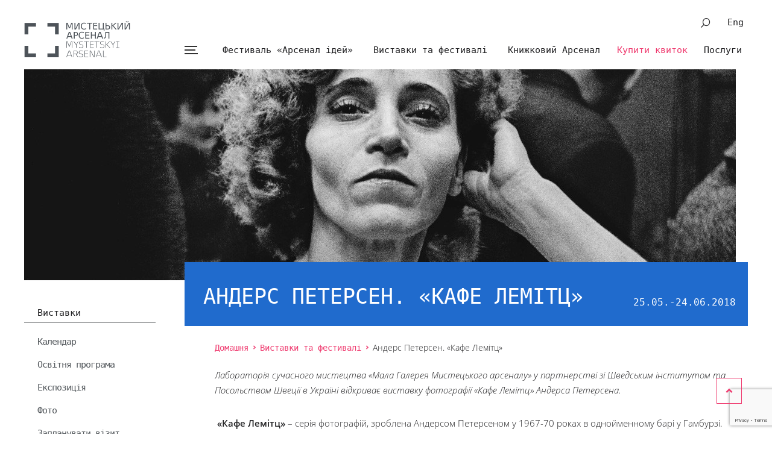

--- FILE ---
content_type: text/html; charset=UTF-8
request_url: https://artarsenal.in.ua/vystavka/anders-petersen-kafe-lemitts/
body_size: 22786
content:
<!DOCTYPE html>
<html xmlns="http://www.w3.org/1999/xhtml" lang="uk">
<head profile="http://gmpg.org/xfn/1"><meta charset="utf-8"><script>if(navigator.userAgent.match(/MSIE|Internet Explorer/i)||navigator.userAgent.match(/Trident\/7\..*?rv:11/i)){var href=document.location.href;if(!href.match(/[?&]nowprocket/)){if(href.indexOf("?")==-1){if(href.indexOf("#")==-1){document.location.href=href+"?nowprocket=1"}else{document.location.href=href.replace("#","?nowprocket=1#")}}else{if(href.indexOf("#")==-1){document.location.href=href+"&nowprocket=1"}else{document.location.href=href.replace("#","&nowprocket=1#")}}}}</script><script>(()=>{class RocketLazyLoadScripts{constructor(){this.v="2.0.4",this.userEvents=["keydown","keyup","mousedown","mouseup","mousemove","mouseover","mouseout","touchmove","touchstart","touchend","touchcancel","wheel","click","dblclick","input"],this.attributeEvents=["onblur","onclick","oncontextmenu","ondblclick","onfocus","onmousedown","onmouseenter","onmouseleave","onmousemove","onmouseout","onmouseover","onmouseup","onmousewheel","onscroll","onsubmit"]}async t(){this.i(),this.o(),/iP(ad|hone)/.test(navigator.userAgent)&&this.h(),this.u(),this.l(this),this.m(),this.k(this),this.p(this),this._(),await Promise.all([this.R(),this.L()]),this.lastBreath=Date.now(),this.S(this),this.P(),this.D(),this.O(),this.M(),await this.C(this.delayedScripts.normal),await this.C(this.delayedScripts.defer),await this.C(this.delayedScripts.async),await this.T(),await this.F(),await this.j(),await this.A(),window.dispatchEvent(new Event("rocket-allScriptsLoaded")),this.everythingLoaded=!0,this.lastTouchEnd&&await new Promise(t=>setTimeout(t,500-Date.now()+this.lastTouchEnd)),this.I(),this.H(),this.U(),this.W()}i(){this.CSPIssue=sessionStorage.getItem("rocketCSPIssue"),document.addEventListener("securitypolicyviolation",t=>{this.CSPIssue||"script-src-elem"!==t.violatedDirective||"data"!==t.blockedURI||(this.CSPIssue=!0,sessionStorage.setItem("rocketCSPIssue",!0))},{isRocket:!0})}o(){window.addEventListener("pageshow",t=>{this.persisted=t.persisted,this.realWindowLoadedFired=!0},{isRocket:!0}),window.addEventListener("pagehide",()=>{this.onFirstUserAction=null},{isRocket:!0})}h(){let t;function e(e){t=e}window.addEventListener("touchstart",e,{isRocket:!0}),window.addEventListener("touchend",function i(o){o.changedTouches[0]&&t.changedTouches[0]&&Math.abs(o.changedTouches[0].pageX-t.changedTouches[0].pageX)<10&&Math.abs(o.changedTouches[0].pageY-t.changedTouches[0].pageY)<10&&o.timeStamp-t.timeStamp<200&&(window.removeEventListener("touchstart",e,{isRocket:!0}),window.removeEventListener("touchend",i,{isRocket:!0}),"INPUT"===o.target.tagName&&"text"===o.target.type||(o.target.dispatchEvent(new TouchEvent("touchend",{target:o.target,bubbles:!0})),o.target.dispatchEvent(new MouseEvent("mouseover",{target:o.target,bubbles:!0})),o.target.dispatchEvent(new PointerEvent("click",{target:o.target,bubbles:!0,cancelable:!0,detail:1,clientX:o.changedTouches[0].clientX,clientY:o.changedTouches[0].clientY})),event.preventDefault()))},{isRocket:!0})}q(t){this.userActionTriggered||("mousemove"!==t.type||this.firstMousemoveIgnored?"keyup"===t.type||"mouseover"===t.type||"mouseout"===t.type||(this.userActionTriggered=!0,this.onFirstUserAction&&this.onFirstUserAction()):this.firstMousemoveIgnored=!0),"click"===t.type&&t.preventDefault(),t.stopPropagation(),t.stopImmediatePropagation(),"touchstart"===this.lastEvent&&"touchend"===t.type&&(this.lastTouchEnd=Date.now()),"click"===t.type&&(this.lastTouchEnd=0),this.lastEvent=t.type,t.composedPath&&t.composedPath()[0].getRootNode()instanceof ShadowRoot&&(t.rocketTarget=t.composedPath()[0]),this.savedUserEvents.push(t)}u(){this.savedUserEvents=[],this.userEventHandler=this.q.bind(this),this.userEvents.forEach(t=>window.addEventListener(t,this.userEventHandler,{passive:!1,isRocket:!0})),document.addEventListener("visibilitychange",this.userEventHandler,{isRocket:!0})}U(){this.userEvents.forEach(t=>window.removeEventListener(t,this.userEventHandler,{passive:!1,isRocket:!0})),document.removeEventListener("visibilitychange",this.userEventHandler,{isRocket:!0}),this.savedUserEvents.forEach(t=>{(t.rocketTarget||t.target).dispatchEvent(new window[t.constructor.name](t.type,t))})}m(){const t="return false",e=Array.from(this.attributeEvents,t=>"data-rocket-"+t),i="["+this.attributeEvents.join("],[")+"]",o="[data-rocket-"+this.attributeEvents.join("],[data-rocket-")+"]",s=(e,i,o)=>{o&&o!==t&&(e.setAttribute("data-rocket-"+i,o),e["rocket"+i]=new Function("event",o),e.setAttribute(i,t))};new MutationObserver(t=>{for(const n of t)"attributes"===n.type&&(n.attributeName.startsWith("data-rocket-")||this.everythingLoaded?n.attributeName.startsWith("data-rocket-")&&this.everythingLoaded&&this.N(n.target,n.attributeName.substring(12)):s(n.target,n.attributeName,n.target.getAttribute(n.attributeName))),"childList"===n.type&&n.addedNodes.forEach(t=>{if(t.nodeType===Node.ELEMENT_NODE)if(this.everythingLoaded)for(const i of[t,...t.querySelectorAll(o)])for(const t of i.getAttributeNames())e.includes(t)&&this.N(i,t.substring(12));else for(const e of[t,...t.querySelectorAll(i)])for(const t of e.getAttributeNames())this.attributeEvents.includes(t)&&s(e,t,e.getAttribute(t))})}).observe(document,{subtree:!0,childList:!0,attributeFilter:[...this.attributeEvents,...e]})}I(){this.attributeEvents.forEach(t=>{document.querySelectorAll("[data-rocket-"+t+"]").forEach(e=>{this.N(e,t)})})}N(t,e){const i=t.getAttribute("data-rocket-"+e);i&&(t.setAttribute(e,i),t.removeAttribute("data-rocket-"+e))}k(t){Object.defineProperty(HTMLElement.prototype,"onclick",{get(){return this.rocketonclick||null},set(e){this.rocketonclick=e,this.setAttribute(t.everythingLoaded?"onclick":"data-rocket-onclick","this.rocketonclick(event)")}})}S(t){function e(e,i){let o=e[i];e[i]=null,Object.defineProperty(e,i,{get:()=>o,set(s){t.everythingLoaded?o=s:e["rocket"+i]=o=s}})}e(document,"onreadystatechange"),e(window,"onload"),e(window,"onpageshow");try{Object.defineProperty(document,"readyState",{get:()=>t.rocketReadyState,set(e){t.rocketReadyState=e},configurable:!0}),document.readyState="loading"}catch(t){console.log("WPRocket DJE readyState conflict, bypassing")}}l(t){this.originalAddEventListener=EventTarget.prototype.addEventListener,this.originalRemoveEventListener=EventTarget.prototype.removeEventListener,this.savedEventListeners=[],EventTarget.prototype.addEventListener=function(e,i,o){o&&o.isRocket||!t.B(e,this)&&!t.userEvents.includes(e)||t.B(e,this)&&!t.userActionTriggered||e.startsWith("rocket-")||t.everythingLoaded?t.originalAddEventListener.call(this,e,i,o):(t.savedEventListeners.push({target:this,remove:!1,type:e,func:i,options:o}),"mouseenter"!==e&&"mouseleave"!==e||t.originalAddEventListener.call(this,e,t.savedUserEvents.push,o))},EventTarget.prototype.removeEventListener=function(e,i,o){o&&o.isRocket||!t.B(e,this)&&!t.userEvents.includes(e)||t.B(e,this)&&!t.userActionTriggered||e.startsWith("rocket-")||t.everythingLoaded?t.originalRemoveEventListener.call(this,e,i,o):t.savedEventListeners.push({target:this,remove:!0,type:e,func:i,options:o})}}J(t,e){this.savedEventListeners=this.savedEventListeners.filter(i=>{let o=i.type,s=i.target||window;return e!==o||t!==s||(this.B(o,s)&&(i.type="rocket-"+o),this.$(i),!1)})}H(){EventTarget.prototype.addEventListener=this.originalAddEventListener,EventTarget.prototype.removeEventListener=this.originalRemoveEventListener,this.savedEventListeners.forEach(t=>this.$(t))}$(t){t.remove?this.originalRemoveEventListener.call(t.target,t.type,t.func,t.options):this.originalAddEventListener.call(t.target,t.type,t.func,t.options)}p(t){let e;function i(e){return t.everythingLoaded?e:e.split(" ").map(t=>"load"===t||t.startsWith("load.")?"rocket-jquery-load":t).join(" ")}function o(o){function s(e){const s=o.fn[e];o.fn[e]=o.fn.init.prototype[e]=function(){return this[0]===window&&t.userActionTriggered&&("string"==typeof arguments[0]||arguments[0]instanceof String?arguments[0]=i(arguments[0]):"object"==typeof arguments[0]&&Object.keys(arguments[0]).forEach(t=>{const e=arguments[0][t];delete arguments[0][t],arguments[0][i(t)]=e})),s.apply(this,arguments),this}}if(o&&o.fn&&!t.allJQueries.includes(o)){const e={DOMContentLoaded:[],"rocket-DOMContentLoaded":[]};for(const t in e)document.addEventListener(t,()=>{e[t].forEach(t=>t())},{isRocket:!0});o.fn.ready=o.fn.init.prototype.ready=function(i){function s(){parseInt(o.fn.jquery)>2?setTimeout(()=>i.bind(document)(o)):i.bind(document)(o)}return"function"==typeof i&&(t.realDomReadyFired?!t.userActionTriggered||t.fauxDomReadyFired?s():e["rocket-DOMContentLoaded"].push(s):e.DOMContentLoaded.push(s)),o([])},s("on"),s("one"),s("off"),t.allJQueries.push(o)}e=o}t.allJQueries=[],o(window.jQuery),Object.defineProperty(window,"jQuery",{get:()=>e,set(t){o(t)}})}P(){const t=new Map;document.write=document.writeln=function(e){const i=document.currentScript,o=document.createRange(),s=i.parentElement;let n=t.get(i);void 0===n&&(n=i.nextSibling,t.set(i,n));const c=document.createDocumentFragment();o.setStart(c,0),c.appendChild(o.createContextualFragment(e)),s.insertBefore(c,n)}}async R(){return new Promise(t=>{this.userActionTriggered?t():this.onFirstUserAction=t})}async L(){return new Promise(t=>{document.addEventListener("DOMContentLoaded",()=>{this.realDomReadyFired=!0,t()},{isRocket:!0})})}async j(){return this.realWindowLoadedFired?Promise.resolve():new Promise(t=>{window.addEventListener("load",t,{isRocket:!0})})}M(){this.pendingScripts=[];this.scriptsMutationObserver=new MutationObserver(t=>{for(const e of t)e.addedNodes.forEach(t=>{"SCRIPT"!==t.tagName||t.noModule||t.isWPRocket||this.pendingScripts.push({script:t,promise:new Promise(e=>{const i=()=>{const i=this.pendingScripts.findIndex(e=>e.script===t);i>=0&&this.pendingScripts.splice(i,1),e()};t.addEventListener("load",i,{isRocket:!0}),t.addEventListener("error",i,{isRocket:!0}),setTimeout(i,1e3)})})})}),this.scriptsMutationObserver.observe(document,{childList:!0,subtree:!0})}async F(){await this.X(),this.pendingScripts.length?(await this.pendingScripts[0].promise,await this.F()):this.scriptsMutationObserver.disconnect()}D(){this.delayedScripts={normal:[],async:[],defer:[]},document.querySelectorAll("script[type$=rocketlazyloadscript]").forEach(t=>{t.hasAttribute("data-rocket-src")?t.hasAttribute("async")&&!1!==t.async?this.delayedScripts.async.push(t):t.hasAttribute("defer")&&!1!==t.defer||"module"===t.getAttribute("data-rocket-type")?this.delayedScripts.defer.push(t):this.delayedScripts.normal.push(t):this.delayedScripts.normal.push(t)})}async _(){await this.L();let t=[];document.querySelectorAll("script[type$=rocketlazyloadscript][data-rocket-src]").forEach(e=>{let i=e.getAttribute("data-rocket-src");if(i&&!i.startsWith("data:")){i.startsWith("//")&&(i=location.protocol+i);try{const o=new URL(i).origin;o!==location.origin&&t.push({src:o,crossOrigin:e.crossOrigin||"module"===e.getAttribute("data-rocket-type")})}catch(t){}}}),t=[...new Map(t.map(t=>[JSON.stringify(t),t])).values()],this.Y(t,"preconnect")}async G(t){if(await this.K(),!0!==t.noModule||!("noModule"in HTMLScriptElement.prototype))return new Promise(e=>{let i;function o(){(i||t).setAttribute("data-rocket-status","executed"),e()}try{if(navigator.userAgent.includes("Firefox/")||""===navigator.vendor||this.CSPIssue)i=document.createElement("script"),[...t.attributes].forEach(t=>{let e=t.nodeName;"type"!==e&&("data-rocket-type"===e&&(e="type"),"data-rocket-src"===e&&(e="src"),i.setAttribute(e,t.nodeValue))}),t.text&&(i.text=t.text),t.nonce&&(i.nonce=t.nonce),i.hasAttribute("src")?(i.addEventListener("load",o,{isRocket:!0}),i.addEventListener("error",()=>{i.setAttribute("data-rocket-status","failed-network"),e()},{isRocket:!0}),setTimeout(()=>{i.isConnected||e()},1)):(i.text=t.text,o()),i.isWPRocket=!0,t.parentNode.replaceChild(i,t);else{const i=t.getAttribute("data-rocket-type"),s=t.getAttribute("data-rocket-src");i?(t.type=i,t.removeAttribute("data-rocket-type")):t.removeAttribute("type"),t.addEventListener("load",o,{isRocket:!0}),t.addEventListener("error",i=>{this.CSPIssue&&i.target.src.startsWith("data:")?(console.log("WPRocket: CSP fallback activated"),t.removeAttribute("src"),this.G(t).then(e)):(t.setAttribute("data-rocket-status","failed-network"),e())},{isRocket:!0}),s?(t.fetchPriority="high",t.removeAttribute("data-rocket-src"),t.src=s):t.src="data:text/javascript;base64,"+window.btoa(unescape(encodeURIComponent(t.text)))}}catch(i){t.setAttribute("data-rocket-status","failed-transform"),e()}});t.setAttribute("data-rocket-status","skipped")}async C(t){const e=t.shift();return e?(e.isConnected&&await this.G(e),this.C(t)):Promise.resolve()}O(){this.Y([...this.delayedScripts.normal,...this.delayedScripts.defer,...this.delayedScripts.async],"preload")}Y(t,e){this.trash=this.trash||[];let i=!0;var o=document.createDocumentFragment();t.forEach(t=>{const s=t.getAttribute&&t.getAttribute("data-rocket-src")||t.src;if(s&&!s.startsWith("data:")){const n=document.createElement("link");n.href=s,n.rel=e,"preconnect"!==e&&(n.as="script",n.fetchPriority=i?"high":"low"),t.getAttribute&&"module"===t.getAttribute("data-rocket-type")&&(n.crossOrigin=!0),t.crossOrigin&&(n.crossOrigin=t.crossOrigin),t.integrity&&(n.integrity=t.integrity),t.nonce&&(n.nonce=t.nonce),o.appendChild(n),this.trash.push(n),i=!1}}),document.head.appendChild(o)}W(){this.trash.forEach(t=>t.remove())}async T(){try{document.readyState="interactive"}catch(t){}this.fauxDomReadyFired=!0;try{await this.K(),this.J(document,"readystatechange"),document.dispatchEvent(new Event("rocket-readystatechange")),await this.K(),document.rocketonreadystatechange&&document.rocketonreadystatechange(),await this.K(),this.J(document,"DOMContentLoaded"),document.dispatchEvent(new Event("rocket-DOMContentLoaded")),await this.K(),this.J(window,"DOMContentLoaded"),window.dispatchEvent(new Event("rocket-DOMContentLoaded"))}catch(t){console.error(t)}}async A(){try{document.readyState="complete"}catch(t){}try{await this.K(),this.J(document,"readystatechange"),document.dispatchEvent(new Event("rocket-readystatechange")),await this.K(),document.rocketonreadystatechange&&document.rocketonreadystatechange(),await this.K(),this.J(window,"load"),window.dispatchEvent(new Event("rocket-load")),await this.K(),window.rocketonload&&window.rocketonload(),await this.K(),this.allJQueries.forEach(t=>t(window).trigger("rocket-jquery-load")),await this.K(),this.J(window,"pageshow");const t=new Event("rocket-pageshow");t.persisted=this.persisted,window.dispatchEvent(t),await this.K(),window.rocketonpageshow&&window.rocketonpageshow({persisted:this.persisted})}catch(t){console.error(t)}}async K(){Date.now()-this.lastBreath>45&&(await this.X(),this.lastBreath=Date.now())}async X(){return document.hidden?new Promise(t=>setTimeout(t)):new Promise(t=>requestAnimationFrame(t))}B(t,e){return e===document&&"readystatechange"===t||(e===document&&"DOMContentLoaded"===t||(e===window&&"DOMContentLoaded"===t||(e===window&&"load"===t||e===window&&"pageshow"===t)))}static run(){(new RocketLazyLoadScripts).t()}}RocketLazyLoadScripts.run()})();</script>
    
    <meta http-equiv="X-UA-Compatible" content="IE=edge">
    <meta name="viewport" content="width=device-width, initial-scale=1.0">
    <link rel="shortcut icon" href="https://artarsenal.in.ua/wp-content/themes/arsenal/favicon.ico" />
<!--    <link href="https://fonts.googleapis.com/css?family=Open+Sans:300,300i,400,400i,600&amp;subset=cyrillic" rel="stylesheet">-->
    <!--[if lt IE 9]><script src="https://cdnjs.cloudflare.com/ajax/libs/html5shiv/r29/html5.min.js"></script><![endif]-->
    <title>Андерс Петерсен. «Кафе Лемітц» &#8211; Мистецький арсенал</title>
<meta name='robots' content='max-image-preview:large' />
<link rel="alternate" href="https://artarsenal.in.ua/vystavka/anders-petersen-kafe-lemitts/" hreflang="uk" />
<link rel="alternate" href="https://artarsenal.in.ua/en/vystavka/15013/" hreflang="en" />

<link rel="alternate" title="oEmbed (JSON)" type="application/json+oembed" href="https://artarsenal.in.ua/wp-json/oembed/1.0/embed?url=https%3A%2F%2Fartarsenal.in.ua%2Fvystavka%2Fanders-petersen-kafe-lemitts%2F&#038;lang=uk" />
<link rel="alternate" title="oEmbed (XML)" type="text/xml+oembed" href="https://artarsenal.in.ua/wp-json/oembed/1.0/embed?url=https%3A%2F%2Fartarsenal.in.ua%2Fvystavka%2Fanders-petersen-kafe-lemitts%2F&#038;format=xml&#038;lang=uk" />
<style id='wp-img-auto-sizes-contain-inline-css' type='text/css'>
img:is([sizes=auto i],[sizes^="auto," i]){contain-intrinsic-size:3000px 1500px}
/*# sourceURL=wp-img-auto-sizes-contain-inline-css */
</style>
<style id='wp-emoji-styles-inline-css' type='text/css'>

	img.wp-smiley, img.emoji {
		display: inline !important;
		border: none !important;
		box-shadow: none !important;
		height: 1em !important;
		width: 1em !important;
		margin: 0 0.07em !important;
		vertical-align: -0.1em !important;
		background: none !important;
		padding: 0 !important;
	}
/*# sourceURL=wp-emoji-styles-inline-css */
</style>
<style id='wp-block-library-inline-css' type='text/css'>
:root{--wp-block-synced-color:#7a00df;--wp-block-synced-color--rgb:122,0,223;--wp-bound-block-color:var(--wp-block-synced-color);--wp-editor-canvas-background:#ddd;--wp-admin-theme-color:#007cba;--wp-admin-theme-color--rgb:0,124,186;--wp-admin-theme-color-darker-10:#006ba1;--wp-admin-theme-color-darker-10--rgb:0,107,160.5;--wp-admin-theme-color-darker-20:#005a87;--wp-admin-theme-color-darker-20--rgb:0,90,135;--wp-admin-border-width-focus:2px}@media (min-resolution:192dpi){:root{--wp-admin-border-width-focus:1.5px}}.wp-element-button{cursor:pointer}:root .has-very-light-gray-background-color{background-color:#eee}:root .has-very-dark-gray-background-color{background-color:#313131}:root .has-very-light-gray-color{color:#eee}:root .has-very-dark-gray-color{color:#313131}:root .has-vivid-green-cyan-to-vivid-cyan-blue-gradient-background{background:linear-gradient(135deg,#00d084,#0693e3)}:root .has-purple-crush-gradient-background{background:linear-gradient(135deg,#34e2e4,#4721fb 50%,#ab1dfe)}:root .has-hazy-dawn-gradient-background{background:linear-gradient(135deg,#faaca8,#dad0ec)}:root .has-subdued-olive-gradient-background{background:linear-gradient(135deg,#fafae1,#67a671)}:root .has-atomic-cream-gradient-background{background:linear-gradient(135deg,#fdd79a,#004a59)}:root .has-nightshade-gradient-background{background:linear-gradient(135deg,#330968,#31cdcf)}:root .has-midnight-gradient-background{background:linear-gradient(135deg,#020381,#2874fc)}:root{--wp--preset--font-size--normal:16px;--wp--preset--font-size--huge:42px}.has-regular-font-size{font-size:1em}.has-larger-font-size{font-size:2.625em}.has-normal-font-size{font-size:var(--wp--preset--font-size--normal)}.has-huge-font-size{font-size:var(--wp--preset--font-size--huge)}.has-text-align-center{text-align:center}.has-text-align-left{text-align:left}.has-text-align-right{text-align:right}.has-fit-text{white-space:nowrap!important}#end-resizable-editor-section{display:none}.aligncenter{clear:both}.items-justified-left{justify-content:flex-start}.items-justified-center{justify-content:center}.items-justified-right{justify-content:flex-end}.items-justified-space-between{justify-content:space-between}.screen-reader-text{border:0;clip-path:inset(50%);height:1px;margin:-1px;overflow:hidden;padding:0;position:absolute;width:1px;word-wrap:normal!important}.screen-reader-text:focus{background-color:#ddd;clip-path:none;color:#444;display:block;font-size:1em;height:auto;left:5px;line-height:normal;padding:15px 23px 14px;text-decoration:none;top:5px;width:auto;z-index:100000}html :where(.has-border-color){border-style:solid}html :where([style*=border-top-color]){border-top-style:solid}html :where([style*=border-right-color]){border-right-style:solid}html :where([style*=border-bottom-color]){border-bottom-style:solid}html :where([style*=border-left-color]){border-left-style:solid}html :where([style*=border-width]){border-style:solid}html :where([style*=border-top-width]){border-top-style:solid}html :where([style*=border-right-width]){border-right-style:solid}html :where([style*=border-bottom-width]){border-bottom-style:solid}html :where([style*=border-left-width]){border-left-style:solid}html :where(img[class*=wp-image-]){height:auto;max-width:100%}:where(figure){margin:0 0 1em}html :where(.is-position-sticky){--wp-admin--admin-bar--position-offset:var(--wp-admin--admin-bar--height,0px)}@media screen and (max-width:600px){html :where(.is-position-sticky){--wp-admin--admin-bar--position-offset:0px}}

/*# sourceURL=wp-block-library-inline-css */
</style><style id='global-styles-inline-css' type='text/css'>
:root{--wp--preset--aspect-ratio--square: 1;--wp--preset--aspect-ratio--4-3: 4/3;--wp--preset--aspect-ratio--3-4: 3/4;--wp--preset--aspect-ratio--3-2: 3/2;--wp--preset--aspect-ratio--2-3: 2/3;--wp--preset--aspect-ratio--16-9: 16/9;--wp--preset--aspect-ratio--9-16: 9/16;--wp--preset--color--black: #000000;--wp--preset--color--cyan-bluish-gray: #abb8c3;--wp--preset--color--white: #ffffff;--wp--preset--color--pale-pink: #f78da7;--wp--preset--color--vivid-red: #cf2e2e;--wp--preset--color--luminous-vivid-orange: #ff6900;--wp--preset--color--luminous-vivid-amber: #fcb900;--wp--preset--color--light-green-cyan: #7bdcb5;--wp--preset--color--vivid-green-cyan: #00d084;--wp--preset--color--pale-cyan-blue: #8ed1fc;--wp--preset--color--vivid-cyan-blue: #0693e3;--wp--preset--color--vivid-purple: #9b51e0;--wp--preset--gradient--vivid-cyan-blue-to-vivid-purple: linear-gradient(135deg,rgb(6,147,227) 0%,rgb(155,81,224) 100%);--wp--preset--gradient--light-green-cyan-to-vivid-green-cyan: linear-gradient(135deg,rgb(122,220,180) 0%,rgb(0,208,130) 100%);--wp--preset--gradient--luminous-vivid-amber-to-luminous-vivid-orange: linear-gradient(135deg,rgb(252,185,0) 0%,rgb(255,105,0) 100%);--wp--preset--gradient--luminous-vivid-orange-to-vivid-red: linear-gradient(135deg,rgb(255,105,0) 0%,rgb(207,46,46) 100%);--wp--preset--gradient--very-light-gray-to-cyan-bluish-gray: linear-gradient(135deg,rgb(238,238,238) 0%,rgb(169,184,195) 100%);--wp--preset--gradient--cool-to-warm-spectrum: linear-gradient(135deg,rgb(74,234,220) 0%,rgb(151,120,209) 20%,rgb(207,42,186) 40%,rgb(238,44,130) 60%,rgb(251,105,98) 80%,rgb(254,248,76) 100%);--wp--preset--gradient--blush-light-purple: linear-gradient(135deg,rgb(255,206,236) 0%,rgb(152,150,240) 100%);--wp--preset--gradient--blush-bordeaux: linear-gradient(135deg,rgb(254,205,165) 0%,rgb(254,45,45) 50%,rgb(107,0,62) 100%);--wp--preset--gradient--luminous-dusk: linear-gradient(135deg,rgb(255,203,112) 0%,rgb(199,81,192) 50%,rgb(65,88,208) 100%);--wp--preset--gradient--pale-ocean: linear-gradient(135deg,rgb(255,245,203) 0%,rgb(182,227,212) 50%,rgb(51,167,181) 100%);--wp--preset--gradient--electric-grass: linear-gradient(135deg,rgb(202,248,128) 0%,rgb(113,206,126) 100%);--wp--preset--gradient--midnight: linear-gradient(135deg,rgb(2,3,129) 0%,rgb(40,116,252) 100%);--wp--preset--font-size--small: 13px;--wp--preset--font-size--medium: 20px;--wp--preset--font-size--large: 36px;--wp--preset--font-size--x-large: 42px;--wp--preset--spacing--20: 0.44rem;--wp--preset--spacing--30: 0.67rem;--wp--preset--spacing--40: 1rem;--wp--preset--spacing--50: 1.5rem;--wp--preset--spacing--60: 2.25rem;--wp--preset--spacing--70: 3.38rem;--wp--preset--spacing--80: 5.06rem;--wp--preset--shadow--natural: 6px 6px 9px rgba(0, 0, 0, 0.2);--wp--preset--shadow--deep: 12px 12px 50px rgba(0, 0, 0, 0.4);--wp--preset--shadow--sharp: 6px 6px 0px rgba(0, 0, 0, 0.2);--wp--preset--shadow--outlined: 6px 6px 0px -3px rgb(255, 255, 255), 6px 6px rgb(0, 0, 0);--wp--preset--shadow--crisp: 6px 6px 0px rgb(0, 0, 0);}:where(.is-layout-flex){gap: 0.5em;}:where(.is-layout-grid){gap: 0.5em;}body .is-layout-flex{display: flex;}.is-layout-flex{flex-wrap: wrap;align-items: center;}.is-layout-flex > :is(*, div){margin: 0;}body .is-layout-grid{display: grid;}.is-layout-grid > :is(*, div){margin: 0;}:where(.wp-block-columns.is-layout-flex){gap: 2em;}:where(.wp-block-columns.is-layout-grid){gap: 2em;}:where(.wp-block-post-template.is-layout-flex){gap: 1.25em;}:where(.wp-block-post-template.is-layout-grid){gap: 1.25em;}.has-black-color{color: var(--wp--preset--color--black) !important;}.has-cyan-bluish-gray-color{color: var(--wp--preset--color--cyan-bluish-gray) !important;}.has-white-color{color: var(--wp--preset--color--white) !important;}.has-pale-pink-color{color: var(--wp--preset--color--pale-pink) !important;}.has-vivid-red-color{color: var(--wp--preset--color--vivid-red) !important;}.has-luminous-vivid-orange-color{color: var(--wp--preset--color--luminous-vivid-orange) !important;}.has-luminous-vivid-amber-color{color: var(--wp--preset--color--luminous-vivid-amber) !important;}.has-light-green-cyan-color{color: var(--wp--preset--color--light-green-cyan) !important;}.has-vivid-green-cyan-color{color: var(--wp--preset--color--vivid-green-cyan) !important;}.has-pale-cyan-blue-color{color: var(--wp--preset--color--pale-cyan-blue) !important;}.has-vivid-cyan-blue-color{color: var(--wp--preset--color--vivid-cyan-blue) !important;}.has-vivid-purple-color{color: var(--wp--preset--color--vivid-purple) !important;}.has-black-background-color{background-color: var(--wp--preset--color--black) !important;}.has-cyan-bluish-gray-background-color{background-color: var(--wp--preset--color--cyan-bluish-gray) !important;}.has-white-background-color{background-color: var(--wp--preset--color--white) !important;}.has-pale-pink-background-color{background-color: var(--wp--preset--color--pale-pink) !important;}.has-vivid-red-background-color{background-color: var(--wp--preset--color--vivid-red) !important;}.has-luminous-vivid-orange-background-color{background-color: var(--wp--preset--color--luminous-vivid-orange) !important;}.has-luminous-vivid-amber-background-color{background-color: var(--wp--preset--color--luminous-vivid-amber) !important;}.has-light-green-cyan-background-color{background-color: var(--wp--preset--color--light-green-cyan) !important;}.has-vivid-green-cyan-background-color{background-color: var(--wp--preset--color--vivid-green-cyan) !important;}.has-pale-cyan-blue-background-color{background-color: var(--wp--preset--color--pale-cyan-blue) !important;}.has-vivid-cyan-blue-background-color{background-color: var(--wp--preset--color--vivid-cyan-blue) !important;}.has-vivid-purple-background-color{background-color: var(--wp--preset--color--vivid-purple) !important;}.has-black-border-color{border-color: var(--wp--preset--color--black) !important;}.has-cyan-bluish-gray-border-color{border-color: var(--wp--preset--color--cyan-bluish-gray) !important;}.has-white-border-color{border-color: var(--wp--preset--color--white) !important;}.has-pale-pink-border-color{border-color: var(--wp--preset--color--pale-pink) !important;}.has-vivid-red-border-color{border-color: var(--wp--preset--color--vivid-red) !important;}.has-luminous-vivid-orange-border-color{border-color: var(--wp--preset--color--luminous-vivid-orange) !important;}.has-luminous-vivid-amber-border-color{border-color: var(--wp--preset--color--luminous-vivid-amber) !important;}.has-light-green-cyan-border-color{border-color: var(--wp--preset--color--light-green-cyan) !important;}.has-vivid-green-cyan-border-color{border-color: var(--wp--preset--color--vivid-green-cyan) !important;}.has-pale-cyan-blue-border-color{border-color: var(--wp--preset--color--pale-cyan-blue) !important;}.has-vivid-cyan-blue-border-color{border-color: var(--wp--preset--color--vivid-cyan-blue) !important;}.has-vivid-purple-border-color{border-color: var(--wp--preset--color--vivid-purple) !important;}.has-vivid-cyan-blue-to-vivid-purple-gradient-background{background: var(--wp--preset--gradient--vivid-cyan-blue-to-vivid-purple) !important;}.has-light-green-cyan-to-vivid-green-cyan-gradient-background{background: var(--wp--preset--gradient--light-green-cyan-to-vivid-green-cyan) !important;}.has-luminous-vivid-amber-to-luminous-vivid-orange-gradient-background{background: var(--wp--preset--gradient--luminous-vivid-amber-to-luminous-vivid-orange) !important;}.has-luminous-vivid-orange-to-vivid-red-gradient-background{background: var(--wp--preset--gradient--luminous-vivid-orange-to-vivid-red) !important;}.has-very-light-gray-to-cyan-bluish-gray-gradient-background{background: var(--wp--preset--gradient--very-light-gray-to-cyan-bluish-gray) !important;}.has-cool-to-warm-spectrum-gradient-background{background: var(--wp--preset--gradient--cool-to-warm-spectrum) !important;}.has-blush-light-purple-gradient-background{background: var(--wp--preset--gradient--blush-light-purple) !important;}.has-blush-bordeaux-gradient-background{background: var(--wp--preset--gradient--blush-bordeaux) !important;}.has-luminous-dusk-gradient-background{background: var(--wp--preset--gradient--luminous-dusk) !important;}.has-pale-ocean-gradient-background{background: var(--wp--preset--gradient--pale-ocean) !important;}.has-electric-grass-gradient-background{background: var(--wp--preset--gradient--electric-grass) !important;}.has-midnight-gradient-background{background: var(--wp--preset--gradient--midnight) !important;}.has-small-font-size{font-size: var(--wp--preset--font-size--small) !important;}.has-medium-font-size{font-size: var(--wp--preset--font-size--medium) !important;}.has-large-font-size{font-size: var(--wp--preset--font-size--large) !important;}.has-x-large-font-size{font-size: var(--wp--preset--font-size--x-large) !important;}
/*# sourceURL=global-styles-inline-css */
</style>

<style id='classic-theme-styles-inline-css' type='text/css'>
/*! This file is auto-generated */
.wp-block-button__link{color:#fff;background-color:#32373c;border-radius:9999px;box-shadow:none;text-decoration:none;padding:calc(.667em + 2px) calc(1.333em + 2px);font-size:1.125em}.wp-block-file__button{background:#32373c;color:#fff;text-decoration:none}
/*# sourceURL=/wp-includes/css/classic-themes.min.css */
</style>
<link data-minify="1" rel='stylesheet' id='css-min-css' href='https://artarsenal.in.ua/wp-content/cache/min/1/wp-content/themes/arsenal/css/styles.min.css?ver=1769329400' type='text/css' media='all' />
<link data-minify="1" rel='stylesheet' id='css-rom-css' href='https://artarsenal.in.ua/wp-content/cache/min/1/wp-content/themes/arsenal/css/css-rom.css?ver=1769329400' type='text/css' media='all' />
<script type="rocketlazyloadscript" data-rocket-type="text/javascript" data-rocket-src="https://artarsenal.in.ua/wp-content/themes/arsenal/js/jquery-3.3.1.min.js?ver=2025.01" id="arsenal-jquery-js"></script>
<script type="text/javascript" id="scripts-min-js-extra">
/* <![CDATA[ */
var ajax = {"url":"https://artarsenal.in.ua/wp-admin/admin-ajax.php"};
//# sourceURL=scripts-min-js-extra
/* ]]> */
</script>
<script type="rocketlazyloadscript" data-minify="1" data-rocket-type="text/javascript" data-rocket-src="https://artarsenal.in.ua/wp-content/cache/min/1/wp-content/themes/arsenal/js/scripts.js?ver=1769329400" id="scripts-min-js"></script>
<script type="rocketlazyloadscript" data-minify="1" data-rocket-type="text/javascript" data-rocket-src="https://artarsenal.in.ua/wp-content/cache/min/1/wp-content/themes/arsenal/js/sg-script.js?ver=1769329400" id="scripts-sg-js"></script>
<link rel="https://api.w.org/" href="https://artarsenal.in.ua/wp-json/" /><link rel="EditURI" type="application/rsd+xml" title="RSD" href="https://artarsenal.in.ua/xmlrpc.php?rsd" />
<meta name="generator" content="WordPress 6.9" />
<link rel="canonical" href="https://artarsenal.in.ua/vystavka/anders-petersen-kafe-lemitts/" />
<link rel='shortlink' href='https://artarsenal.in.ua/?p=13932' />
<noscript><style id="rocket-lazyload-nojs-css">.rll-youtube-player, [data-lazy-src]{display:none !important;}</style></noscript>        <script>
        (function(i,s,o,g,r,a,m){i['GoogleAnalyticsObject']=r;i[r]=i[r]||function(){
                (i[r].q=i[r].q||[]).push(arguments)},i[r].l=1*new Date();a=s.createElement(o),
            m=s.getElementsByTagName(o)[0];a.async=1;a.src=g;m.parentNode.insertBefore(a,m)
        })(window,document,'script','https://www.google-analytics.com/analytics.js','ga');
        ga('create', 'UA-91162124-1', 'auto');
        ga('send', 'pageview');
    </script>
    
    <!-- Global site tag (gtag.js) - Google Analytics -->
    <script async src="https://www.googletagmanager.com/gtag/js?id=G-CVQQ4WMWQQ"></script>
    <script>
        window.dataLayer = window.dataLayer || [];
        function gtag(){dataLayer.push(arguments);}
        gtag('js', new Date());
        gtag('config', 'G-CVQQ4WMWQQ');
    </script>

    <!-- Google Tag Manager -->
    <script>(function(w,d,s,l,i){w[l]=w[l]||[];w[l].push({'gtm.start':
                new Date().getTime(),event:'gtm.js'});var f=d.getElementsByTagName(s)[0],
            j=d.createElement(s),dl=l!='dataLayer'?'&l='+l:'';j.async=true;j.src=
            'https://www.googletagmanager.com/gtm.js?id='+i+dl;f.parentNode.insertBefore(j,f);
        })(window,document,'script','dataLayer','GTM-KR9LF4B');</script>
    <!-- End Google Tag Manager -->
    <meta name="google-site-verification" content="BS36NH7IGQ0jpkcb7L2uaac6vC23BncbrmzChkGXe8g" />
<meta name="generator" content="WP Rocket 3.20.2" data-wpr-features="wpr_delay_js wpr_minify_js wpr_lazyload_images wpr_lazyload_iframes wpr_minify_css wpr_desktop" /></head>
<body class="wp-singular exhibitions-template-default single single-exhibitions postid-13932 wp-theme-arsenal exhibitions">
<!-- Google Tag Manager (noscript) -->
<noscript><iframe src="https://www.googletagmanager.com/ns.html?id=GTM-KR9LF4B"
                  height="0" width="0" style="display:none;visibility:hidden"></iframe></noscript>
<!-- End Google Tag Manager (noscript) -->
  <div data-rocket-location-hash="99bb46786fd5bd31bcd7bdc067ad247a" id="wrapper">
      <header data-rocket-location-hash="e04a1d2c6cea256152f41f7049046fd5" class="header">
          <div data-rocket-location-hash="40f22408a88335a0945fffe944caafc3" class="container">
              <strong class="logo logo--gray"><a href="https://artarsenal.in.ua/">Arsenal</a></strong>
              <!-- logo -->
              <div class="holder">
                  <div class="top-block clearfix hidden-md">
                      <div class="lang-box an-center">
						                                <a href="https://artarsenal.in.ua/en/vystavka/15013/">Eng</a>
						                        </div>
                      <div class="search-form search-form__lg search-opener">
                          <form action="/poshuk/">
                              <div class="search-form__wr">
                                  <input type="text" class="form-control" name="asearch">
                              </div>
                              <button type="submit" class="icon-search">search</button>
                          </form>
                      </div>
                      <!-- search-form -->
                  </div>
                  <!-- top-block -->
                  <div class="bottom-block clearfix">
                      <div class="left-block">
                          <a href="#" class="open-menu an-center">
                              <span></span>
                              <span></span>
                              <span></span>
                              open menu
                          </a>
                          <ul class="info-menu hidden-md">
                              <li id="menu-item-24515" class="menu-item menu-item-type-custom menu-item-object-custom menu-item-24515"><a href="https://artarsenal.in.ua/rizni-razom/">Фестиваль «Арсенал ідей»</a></li>
<li id="menu-item-7864" class="menu-item menu-item-type-post_type menu-item-object-page menu-item-7864"><a href="https://artarsenal.in.ua/vystavky/">Виставки та фестивалі</a></li>
                                                            <li><a class="h__link info-menu__link" href="https://book.artarsenal.in.ua/">Книжковий Арсенал</a></li>
                          </ul>
                      </div>
                      <!-- center-block -->
                      <div class="right-block">
                          <a class="an-center info-menu__link hidden-md" href="/konferents-poslugi/">Послуги</a>
                          <div class="lang-box an-center visible-md">
							                                    <a href="https://artarsenal.in.ua/en/vystavka/15013/">Eng</a>
							                            </div>
                          <a class="ico__link search__linck icon-search visible-sm" href="#">search</a>
                          <div class="search-form search-form__mb search-opener visible-md">
                              <form action="/poshuk/">
                                  <div class="search-form__wr">
                                      <input type="text" class="form-control" name="asearch">
                                  </div>
                                  <button type="submit" class="icon-search">search</button>
                              </form>
                          </div>
                          <!-- search-form -->
                      </div>
                      <!-- right-block -->
                      <div class="center-block text-center hidden-sm">
                          <a href="https://kontramarka.ua/uk/exhibition/misteckij-arsenal-339.html" class="an-center info-menu__link collor__pink" target="_blank">Купити квиток</a>
                      </div>

                  </div>
              </div>
              <!-- holder -->
          </div>
          <!-- container -->
      </header>
      <div data-rocket-location-hash="5a7505ddb230bbfd7ebc946913a778cf" class="global-menu">
          <div data-rocket-location-hash="5d53b7fd7fa57577e4ce0ead6f41bb5b" class="header">
              <div data-rocket-location-hash="04b24f2a01e05ca636ff58e62299aa1e" class="container">
                  <strong class="logo logo--gray"><a href="https://artarsenal.in.ua/">Arsenal</a></strong>
                  <!-- logo -->
                  <div class="holder">
                      <div class="bottom-block clearfix">
                          <div class="left-block">
                              <a href="#" class="open-menu an-center">
                                  <span></span>
                                  <span></span>
                                  <span></span>
                                  open menu
                              </a>
                          </div>
                          <!-- center-block -->
                          <div class="right-block">
                              <div class="lang-box an-center">
                                                                        <a href="https://artarsenal.in.ua/en/vystavka/15013/">Eng</a>
                                                                </div>
                              <div class="search-form hidden-sm search-form--visible active">
                                  <form action="#">
                                      <div class="search-form__wr">
                                          <input type="text" class="form-control" placeholder="Шукати по сайту">
                                      </div>
                                      <button type="submit" class="icon-search">search</button>
                                  </form>
                              </div>
                              <!-- search-form -->
                          </div>
                          <!-- right-block -->
                      </div>
                      <!-- bottom-block -->
                  </div>
                  <!-- holder -->
              </div>
              <!-- container -->
          </div>
          <!-- /header -->
          <div data-rocket-location-hash="c788189b0fb24d02f85f163d97b8b425" class="menu-holder">
              <div data-rocket-location-hash="ad0d0d9caad992a98cde7a0ed92e0e39" class="container">
                  <div class="clearfix visible-sm">
                      <a href="https://kontramarka.ua/uk/exhibition/misteckij-arsenal-339.html" class="btn btn-default collor__pink pull-left" target="_blank">Купити квиток</a>
<!--                      <a href="#" class="btn btn-primary collor__gray pull-right">Крамничка</a>-->
                  </div>
                  <nav class="main-nav">
                      <ul id="menu-full-main" class="menu"><li id="menu-item-7837" class="menu-item menu-item-type-post_type menu-item-object-page menu-item-home menu-item-7837"><a href="https://artarsenal.in.ua/">Домашня</a></li>
<li id="menu-item-8836" class="menu-item menu-item-type-post_type menu-item-object-page menu-item-has-children menu-item-8836"><a href="https://artarsenal.in.ua/pro-nas/misiya/">Про нас</a>
<ul class="sub-menu">
	<li id="menu-item-7830" class="menu-item menu-item-type-post_type menu-item-object-page menu-item-7830"><a href="https://artarsenal.in.ua/pro-nas/misiya/">Місія</a></li>
	<li id="menu-item-7835" class="menu-item menu-item-type-post_type menu-item-object-page menu-item-7835"><a href="https://artarsenal.in.ua/strategiya-rozvitku-kopleksu/">Стратегія</a></li>
	<li id="menu-item-7833" class="menu-item menu-item-type-post_type menu-item-object-page menu-item-7833"><a href="https://artarsenal.in.ua/pro-diyalnist/">Інформація про діяльність</a></li>
	<li id="menu-item-31532" class="menu-item menu-item-type-post_type menu-item-object-page menu-item-31532"><a href="https://artarsenal.in.ua/polityky/">Політики</a></li>
	<li id="menu-item-7827" class="menu-item menu-item-type-post_type menu-item-object-page menu-item-7827"><a href="https://artarsenal.in.ua/pro-nas/zvitnist/">Звітність</a></li>
	<li id="menu-item-7836" class="menu-item menu-item-type-post_type menu-item-object-page menu-item-7836"><a href="https://artarsenal.in.ua/pro-nas/tendery/">Закупівлі</a></li>
	<li id="menu-item-7832" class="menu-item menu-item-type-post_type menu-item-object-page menu-item-7832"><a href="https://artarsenal.in.ua/novini/">Новини</a></li>
	<li id="menu-item-7828" class="menu-item menu-item-type-post_type menu-item-object-page menu-item-7828"><a href="https://artarsenal.in.ua/istoriya/">Історія створення</a></li>
	<li id="menu-item-7829" class="menu-item menu-item-type-post_type menu-item-object-page menu-item-7829"><a href="https://artarsenal.in.ua/komanda/">Команда</a></li>
	<li id="menu-item-7834" class="menu-item menu-item-type-post_type menu-item-object-page menu-item-7834"><a href="https://artarsenal.in.ua/pro-nas/robota-v-ma/">Робота в МА</a></li>
	<li id="menu-item-8184" class="menu-item menu-item-type-post_type menu-item-object-page menu-item-8184"><a href="https://artarsenal.in.ua/pro-nas/blog/">Думки</a></li>
</ul>
</li>
<li id="menu-item-7838" class="menu-item menu-item-type-post_type menu-item-object-page menu-item-has-children menu-item-7838"><a href="https://artarsenal.in.ua/vidviduvacham/">Відвідувачам</a>
<ul class="sub-menu">
	<li id="menu-item-8200" class="menu-item menu-item-type-post_type menu-item-object-page menu-item-8200"><a href="https://artarsenal.in.ua/vidviduvacham/kvytky-ta-abonymenty/">Квитки та абонементи</a></li>
	<li id="menu-item-9114" class="menu-item menu-item-type-post_type menu-item-object-page menu-item-9114"><a href="https://artarsenal.in.ua/vidviduvacham/ekskursiyi/">Екскурсії</a></li>
	<li id="menu-item-8199" class="menu-item menu-item-type-post_type menu-item-object-page menu-item-8199"><a href="https://artarsenal.in.ua/vidviduvacham/yak-doyihaty/">Як доїхати</a></li>
	<li id="menu-item-8198" class="menu-item menu-item-type-post_type menu-item-object-page menu-item-8198"><a href="https://artarsenal.in.ua/vidviduvacham/bezpeka-ta-zruchnosti/">Безпека та зручності</a></li>
	<li id="menu-item-8197" class="menu-item menu-item-type-post_type menu-item-object-page menu-item-8197"><a href="https://artarsenal.in.ua/vidviduvacham/dostupnist/">Доступність</a></li>
	<li id="menu-item-8196" class="menu-item menu-item-type-post_type menu-item-object-page menu-item-8196"><a href="https://artarsenal.in.ua/vidviduvacham/pravyla-perebuvannya/">Правила перебування</a></li>
	<li id="menu-item-20567" class="menu-item menu-item-type-custom menu-item-object-custom menu-item-20567"><a href="https://artarsenal.in.ua/vidviduvacham/#public-information">Публічна інформація</a></li>
</ul>
</li>
<li id="menu-item-7839" class="menu-item menu-item-type-post_type menu-item-object-page menu-item-has-children menu-item-7839"><a href="https://artarsenal.in.ua/vystavky/">Виставки та фестивалі</a>
<ul class="sub-menu">
	<li id="menu-item-8294" class="menu-item menu-item-type-post_type menu-item-object-page menu-item-8294"><a href="https://artarsenal.in.ua/vystavky/">Актуальні проєкти</a></li>
	<li id="menu-item-8203" class="menu-item menu-item-type-post_type menu-item-object-page menu-item-8203"><a href="https://artarsenal.in.ua/vystavky/majbutni-proekty/">Майбутні проєкти</a></li>
	<li id="menu-item-8202" class="menu-item menu-item-type-post_type menu-item-object-page menu-item-8202"><a href="https://artarsenal.in.ua/vystavky/arhiv/">Архів</a></li>
	<li id="menu-item-9398" class="menu-item menu-item-type-post_type menu-item-object-page menu-item-9398"><a href="https://artarsenal.in.ua/vystavky/fotogalereyi-do-vystavok/">Фотогалереї</a></li>
</ul>
</li>
<li id="menu-item-25177" class="menu-item menu-item-type-post_type menu-item-object-page menu-item-has-children menu-item-25177"><a href="https://artarsenal.in.ua/vystavky/vydannya-do-vystavky/">Видання до виставок</a>
<ul class="sub-menu">
	<li id="menu-item-33448" class="menu-item menu-item-type-post_type menu-item-object-publications menu-item-33448"><a href="https://artarsenal.in.ua/vystavky/vydannijy/sertse-zemli/">Серце землі</a></li>
	<li id="menu-item-33151" class="menu-item menu-item-type-post_type menu-item-object-publications menu-item-33151"><a href="https://artarsenal.in.ua/vystavky/vydannijy/mystetskyj-arsenal-kolektsiya/">Мистецький арсенал. Колекція</a></li>
	<li id="menu-item-32836" class="menu-item menu-item-type-post_type menu-item-object-publications menu-item-32836"><a href="https://artarsenal.in.ua/vystavky/vydannijy/ukrayina-v-ogni-ukraine-ablaze/">Україна в огні. Ukraine Ablaze</a></li>
	<li id="menu-item-32837" class="menu-item menu-item-type-post_type menu-item-object-publications menu-item-32837"><a href="https://artarsenal.in.ua/vystavky/vydannijy/futuromarennya/">Футуромарення</a></li>
	<li id="menu-item-29301" class="menu-item menu-item-type-post_type menu-item-object-publications menu-item-29301"><a href="https://artarsenal.in.ua/vystavky/vydannijy/kozhny-dzen-mystetstvo-solidarnist-sprotyv/">Кожны дзень. Мистецтво. Солідарність. Спротив</a></li>
	<li id="menu-item-29375" class="menu-item menu-item-type-post_type menu-item-object-publications menu-item-29375"><a href="https://artarsenal.in.ua/vystavky/vydannijy/andrij-sagajdakovskyj-dekoratsiyi-laskavo-prosymo/">Андрій Сагайдаковський. Декорації. Ласкаво просимо!</a></li>
	<li id="menu-item-29376" class="menu-item menu-item-type-post_type menu-item-object-publications menu-item-29376"><a href="https://artarsenal.in.ua/vystavky/vydannijy/vidbytok-ukrayinska-drukovana-grafika-hh-hhi-stolit/">Відбиток. Українська друкована графіка ХХ-ХХІ століть</a></li>
	<li id="menu-item-29048" class="menu-item menu-item-type-post_type menu-item-object-publications menu-item-29048"><a href="https://artarsenal.in.ua/vystavky/vydannijy/praska-plytka-gorytsvit-podolannya-gravitatsiyi/">Параска Плитка-Горицвіт. Подолання гравітації</a></li>
	<li id="menu-item-29052" class="menu-item menu-item-type-post_type menu-item-object-publications menu-item-29052"><a href="https://artarsenal.in.ua/vystavky/vydannijy/oleg-golosij-zhyvopys-non-stop/">Олег Голосій. Живопис нон-стоп</a></li>
	<li id="menu-item-29377" class="menu-item menu-item-type-post_type menu-item-object-publications menu-item-29377"><a href="https://artarsenal.in.ua/vystavky/vydannijy/obabich/">Обабіч</a></li>
	<li id="menu-item-29378" class="menu-item menu-item-type-post_type menu-item-object-publications menu-item-29378"><a href="https://artarsenal.in.ua/vystavky/vydannijy/poptrans-dystantsijne-bachennya-mystetski-praktyky-uzhgoroda-90-h-00-h/">Неформальне мистецтво Ужгорода 90-х</a></li>
	<li id="menu-item-29050" class="menu-item menu-item-type-post_type menu-item-object-publications menu-item-29050"><a href="https://artarsenal.in.ua/vystavky/vydannijy/dyvovyzhni-istoriyi-krymu/">Дивовижні історії Криму</a></li>
	<li id="menu-item-29381" class="menu-item menu-item-type-post_type menu-item-object-publications menu-item-29381"><a href="https://artarsenal.in.ua/vystavky/vydannijy/kurbas-novi-svity/">Курбас: Нові світи</a></li>
	<li id="menu-item-29051" class="menu-item menu-item-type-post_type menu-item-object-publications menu-item-29051"><a href="https://artarsenal.in.ua/vystavky/vydannijy/shvydkorozchynnyj-chas/">Швидкорозчинний час</a></li>
	<li id="menu-item-29049" class="menu-item menu-item-type-post_type menu-item-object-publications menu-item-29049"><a href="https://artarsenal.in.ua/vystavky/vydannijy/kyryl-protsenko-palkyj/">Кирил Проценко. Палкий</a></li>
	<li id="menu-item-29053" class="menu-item menu-item-type-post_type menu-item-object-publications menu-item-29053"><a href="https://artarsenal.in.ua/vystavky/vydannijy/flashback-ukrayinske-media-mystetstvo-1990-h/">FLASHBACK. Українське медіа-мистецтво 1990-х</a></li>
	<li id="menu-item-29054" class="menu-item menu-item-type-post_type menu-item-object-publications menu-item-29054"><a href="https://artarsenal.in.ua/vystavky/vydannijy/bojchukizm-proekt-velykogo-stylyu/">Бойчукізм. Проєкт «Великого стилю»</a></li>
	<li id="menu-item-29379" class="menu-item menu-item-type-post_type menu-item-object-publications menu-item-29379"><a href="https://artarsenal.in.ua/vystavky/vydannijy/festyval-molodyh-ukrayinskyh-hudozhnykiv-2/">Сьогодні, що так і не настало</a></li>
	<li id="menu-item-29418" class="menu-item menu-item-type-post_type menu-item-object-publications menu-item-29418"><a href="https://artarsenal.in.ua/vystavky/vydannijy/oleksandr-gnylytskyj-realnist-ilyuziyi/">Олександр Гнилицький. Реальність ілюзії</a></li>
	<li id="menu-item-29380" class="menu-item menu-item-type-post_type menu-item-object-publications menu-item-29380"><a href="https://artarsenal.in.ua/vystavky/vydannijy/mystetska-pratsya-teksty/">Мистецька праця. Тексти</a></li>
</ul>
</li>
<li id="menu-item-27708" class="menu-item menu-item-type-custom menu-item-object-custom menu-item-has-children menu-item-27708"><a href="https://book.artarsenal.in.ua/">Книжковий Арсенал</a>
<ul class="sub-menu">
	<li id="menu-item-23666" class="menu-item menu-item-type-post_type menu-item-object-page menu-item-23666"><a href="https://artarsenal.in.ua/knyzhkovyj-arsenal/festyval-2020/">Фестиваль 2020</a></li>
	<li id="menu-item-27718" class="menu-item menu-item-type-custom menu-item-object-custom menu-item-27718"><a href="https://book.artarsenal.in.ua/pro-nas/komanda/">Команда</a></li>
	<li id="menu-item-27721" class="menu-item menu-item-type-custom menu-item-object-custom menu-item-27721"><a href="https://book.artarsenal.in.ua/uchasnykam/profesijni-programy/">Учасникам програми</a></li>
	<li id="menu-item-27722" class="menu-item menu-item-type-custom menu-item-object-custom menu-item-27722"><a href="https://book.artarsenal.in.ua/vidviduvacham/uchasnyky/">Учасникам виставки-ярмарку</a></li>
	<li id="menu-item-27711" class="menu-item menu-item-type-custom menu-item-object-custom menu-item-27711"><a href="https://book.artarsenal.in.ua/proyekty/najkrashhyj-knyzhkovyj-dyzajn/">Конкурс «Найкращий книжковий дизайн»</a></li>
	<li id="menu-item-9135" class="menu-item menu-item-type-post_type menu-item-object-page menu-item-9135"><a href="https://artarsenal.in.ua/knyzhkovyj-arsenal/arhiv/">Архів</a></li>
</ul>
</li>
<li id="menu-item-24517" class="menu-item menu-item-type-custom menu-item-object-custom menu-item-has-children menu-item-24517"><a href="https://artarsenal.in.ua/rizni-razom/">Фестиваль «Арсенал ідей. Різні разом»</a>
<ul class="sub-menu">
	<li id="menu-item-35514" class="menu-item menu-item-type-post_type menu-item-object-page menu-item-35514"><a href="https://artarsenal.in.ua/rizni-razom/arsenal-idej-rizni-razom-2025-programa-ta-kvytky/">«Арсенал ідей. Різні разом» 2025: програма та квитки</a></li>
	<li id="menu-item-35329" class="menu-item menu-item-type-post_type menu-item-object-page menu-item-35329"><a href="https://artarsenal.in.ua/rizni-razom/open-call-dlya-uchasnykiv-festyvalyu-arsenal-idej-rizni-razom-2025/">Open Call для учасників фестивалю «Арсенал ідей. Різні разом» 2025</a></li>
	<li id="menu-item-35328" class="menu-item menu-item-type-post_type menu-item-object-page menu-item-35328"><a href="https://artarsenal.in.ua/rizni-razom/programa-mobilnosti-na-festyvali-arsenal-idej-rizni-razom-2025/">Програма мобільності на фестивалі «Арсенал ідей. Різні разом» 2025</a></li>
	<li id="menu-item-35435" class="menu-item menu-item-type-post_type menu-item-object-page menu-item-35435"><a href="https://artarsenal.in.ua/rizni-razom/shukayemo-volonteriv-dlya-arsenal-idej-rizni-razom-2025/">Шукаємо волонтерів для «Арсенал ідей. Різні разом» 2025</a></li>
	<li id="menu-item-35549" class="menu-item menu-item-type-post_type menu-item-object-page menu-item-35549"><a href="https://artarsenal.in.ua/rizni-razom/akredytatsiya-media-na-festyval-arsenal-idej-rizni-razom-2025/">Акредитація медіа на фестиваль «Арсенал ідей. Різні разом» 2025</a></li>
	<li id="menu-item-27894" class="menu-item menu-item-type-post_type menu-item-object-page menu-item-27894"><a href="https://artarsenal.in.ua/rizni-razom/arhiv-neosvitnogo-arsenalu/">Архів фестивалю</a></li>
</ul>
</li>
<li id="menu-item-7842" class="menu-item menu-item-type-post_type menu-item-object-page menu-item-has-children menu-item-7842"><a href="https://artarsenal.in.ua/osvitni-programy/">Освітні програми</a>
<ul class="sub-menu">
	<li id="menu-item-8273" class="menu-item menu-item-type-post_type menu-item-object-page menu-item-8273"><a href="https://artarsenal.in.ua/osvitni-programy/programa-do-vystavok/">Програма до виставок</a></li>
	<li id="menu-item-8270" class="menu-item menu-item-type-post_type menu-item-object-page menu-item-8270"><a href="https://artarsenal.in.ua/osvitni-programy/shkilni-programy/">Шкільні програми</a></li>
	<li id="menu-item-29557" class="menu-item menu-item-type-post_type menu-item-object-page menu-item-29557"><a href="https://artarsenal.in.ua/osvitni-programy/dytyachi-programy/">Дитячі програми</a></li>
	<li id="menu-item-29558" class="menu-item menu-item-type-post_type menu-item-object-page menu-item-29558"><a href="https://artarsenal.in.ua/osvitni-programy/muzejni-refleksiyi/">Музейні рефлексії</a></li>
	<li id="menu-item-23771" class="menu-item menu-item-type-post_type menu-item-object-page menu-item-23771"><a href="https://artarsenal.in.ua/osvitni-programy/zhyva-kolektsiya/">Жива колекція</a></li>
	<li id="menu-item-26346" class="menu-item menu-item-type-post_type menu-item-object-page menu-item-26346"><a href="https://artarsenal.in.ua/osvitni-programy/pidlitkova-rada/">Підліткова Рада</a></li>
	<li id="menu-item-26365" class="menu-item menu-item-type-post_type menu-item-object-page menu-item-26365"><a href="https://artarsenal.in.ua/osvitni-programy/hudozhni-majsterni-dlya-lyudej-z-invalidnistyu/">Художні майстерні для людей з інвалідністю</a></li>
</ul>
</li>
<li id="menu-item-7843" class="menu-item menu-item-type-post_type menu-item-object-page menu-item-has-children menu-item-7843"><a href="https://artarsenal.in.ua/laboratoriyi2/">Лабораторії</a>
<ul class="sub-menu">
	<li id="menu-item-8275" class="menu-item menu-item-type-post_type menu-item-object-page menu-item-8275"><a href="https://artarsenal.in.ua/laboratoriyi2/literaturna-laboratoriya/">Літературна лабораторія</a></li>
	<li id="menu-item-8276" class="menu-item menu-item-type-post_type menu-item-object-page menu-item-8276"><a href="https://artarsenal.in.ua/laboratoriyi2/laboratoriya-suchasnogo-mystetstva/">Лабораторія сучасного мистецтва</a></li>
	<li id="menu-item-8274" class="menu-item menu-item-type-post_type menu-item-object-page menu-item-8274"><a href="https://artarsenal.in.ua/laboratoriyi2/teatralna-laboratoriya/">Театральна лабораторія</a></li>
</ul>
</li>
<li id="menu-item-9100" class="menu-item menu-item-type-post_type menu-item-object-page menu-item-has-children menu-item-9100"><a href="https://artarsenal.in.ua/muzejna-praktyka/">Музей</a>
<ul class="sub-menu">
	<li id="menu-item-8290" class="menu-item menu-item-type-post_type menu-item-object-page menu-item-8290"><a href="https://artarsenal.in.ua/muzejna-praktyka/">Музейні практики</a></li>
	<li id="menu-item-9096" class="menu-item menu-item-type-post_type menu-item-object-page menu-item-9096"><a href="https://artarsenal.in.ua/doslidzhennya/">Дослідження</a></li>
</ul>
</li>
<li id="menu-item-7845" class="menu-item menu-item-type-post_type menu-item-object-page menu-item-7845"><a href="https://artarsenal.in.ua/konferents-poslugi/">Конференц-послуги</a></li>
<li id="menu-item-8287" class="menu-item menu-item-type-post_type menu-item-object-page menu-item-8287"><a href="https://artarsenal.in.ua/kontakty/">Контакти</a></li>
</ul>                  </nav>
                  <!-- main-nav -->
                  <div class="btn-holder hidden-sm">
                      <div class="btn-group">
                          <a href="https://kontramarka.ua/uk/exhibition/misteckij-arsenal-339.html" class="btn btn-default collor__pink" target="_blank">Купити квиток</a>
                      </div>
                      <div class="btn-group">
<!--                          <a href="#" class="btn btn-primary collor__gray">Крамничка</a>-->
                      </div>
                  </div>
              </div>
              <!-- container -->
          </div>
          <!-- menu-wr -->
      </div><div data-rocket-location-hash="3a3198d8c19b54ba23bec0f64b2c5628" class="content-filter-top drop visible-sm">
    <p class="opener"><span>Андерс Петерсен. «Кафе Лемітц»</span>Виставки</p>
    <ul class="content-filter drop-down">
        <li>
            <ul class="filter-list">
                <li class="menu-item"><a href="/kalendar/">Календар</a></li>
                <li class="menu-item "><a href="/vystavky/osvitni-programy/?exh=13932">Освітня програма</a></li>
				                    <li class="menu-item"><a href="https://artarsenal.in.ua/vystavky/ekspozytsiya-vystavky/?exh=13932">Експозиція</a></li>
								                <li class="menu-item"><a href="https://artarsenal.in.ua/vystavky/fotogalereyi/anders-petersen-kafe-lemitts/">Фото</a></li>
                <li class="menu-item"><a href="/vidviduvacham/">Запланувати візит</a></li>
                            </ul>
        </li>
        <li>
            <p class="content-filter__ttl">Шукати виставку</p>
            <div class="drop filter-drop">
                <a href="#" class="opener">Вибрати за типом<i class="icon-arrow-bottom-sm"></i></a>
                                <ul class="drop-down">
                                            <li>
                            <div class="chk-group">
                                <input type="checkbox" class="chk" id="373-mobile" name="exhibition-tag">
                                <label for="373-mobile">Дитячі програми</label>
                            </div>
                        </li>
                                            <li>
                            <div class="chk-group">
                                <input type="checkbox" class="chk" id="368-mobile" name="exhibition-tag">
                                <label for="368-mobile">Історія мистецтва</label>
                            </div>
                        </li>
                                            <li>
                            <div class="chk-group">
                                <input type="checkbox" class="chk" id="374-mobile" name="exhibition-tag">
                                <label for="374-mobile">Літературні події</label>
                            </div>
                        </li>
                                            <li>
                            <div class="chk-group">
                                <input type="checkbox" class="chk" id="369-mobile" name="exhibition-tag">
                                <label for="369-mobile">Немистецькі виставки</label>
                            </div>
                        </li>
                                            <li>
                            <div class="chk-group">
                                <input type="checkbox" class="chk" id="371-mobile" name="exhibition-tag">
                                <label for="371-mobile">Освітні програми</label>
                            </div>
                        </li>
                                            <li>
                            <div class="chk-group">
                                <input type="checkbox" class="chk" id="370-mobile" name="exhibition-tag">
                                <label for="370-mobile">Спеціальні проекти (музика, театр)</label>
                            </div>
                        </li>
                                            <li>
                            <div class="chk-group">
                                <input type="checkbox" class="chk" id="367-mobile" name="exhibition-tag">
                                <label for="367-mobile">Сучасне мистецтво</label>
                            </div>
                        </li>
                                            <li>
                            <div class="chk-group">
                                <input type="checkbox" class="chk" id="372-mobile" name="exhibition-tag">
                                <label for="372-mobile">Фестивалі</label>
                            </div>
                        </li>
                                    </ul>
            </div>
            <div class="filter-search an-center footer-activate">
                <input type="text" class="form-control" placeholder="Ввести назву" name="exhibition-name-mobile">
                <button class="icon-search">search</button>
            </div>
        </li>
        <li>
            <p>
                <input type="text" class="range-amount" hidden/>
            </p>
            <div class="slider-range__wr">
                <div class="slider-range an-center" id="slider-range-01"></div>
            </div>
        </li>
        <li>
            <a href="#" class="search-exhibitions btn btn-search">Пошук</a>
        </li>
    </ul>
</div>
<div data-rocket-location-hash="de17a9bd280d9c295a93937926eb545f" class="content">
    <div class="container">
        <div data-bg="https://artarsenal.in.ua/wp-content/uploads/2018/05/1180x350_MA_site_slider-1.jpg" class="visual bg-cover rocket-lazyload" style=""></div>
    </div>
    <div data-rocket-location-hash="501f69744467592415d97c1987ed0ea8" class="container content-holder">
        <div class="content-left sidebar-affix hidden-sm">
    <ul class="content-filter">
        <li>
            <a href="https://artarsenal.in.ua/vystavky/" class="content-filter__ttl">Виставки</a>
            <ul class="filter-list">
                <li class="menu-item"><a href="/kalendar/">Календар</a></li>
                <li class="menu-item "><a href="/vystavky/osvitni-programy/?exh=13932">Освітня програма</a></li>
                                    <li class="menu-item"><a href="https://artarsenal.in.ua/vystavky/ekspozytsiya-vystavky/?exh=13932">Експозиція</a></li>
                                                <li class="menu-item"><a href="https://artarsenal.in.ua/vystavky/fotogalereyi/anders-petersen-kafe-lemitts/">Фото</a></li>
                <li class="menu-item"><a href="/vidviduvacham/">Запланувати візит</a></li>
            </ul>
        </li>
        <li>
			        </li>
        <li>
            <p class="content-filter__ttl">Шукати виставку</p>
            <div class="drop filter-drop">
                <a href="#" class="opener">Вибрати за типом<i class="icon-arrow-bottom-sm"></i></a>
                                <ul class="drop-down">
                                            <li>
                            <div class="chk-group">
                                <input type="checkbox" class="chk" id="373" name="exhibition-tag">
                                <label for="373">Дитячі програми</label>
                            </div>
                        </li>
                                            <li>
                            <div class="chk-group">
                                <input type="checkbox" class="chk" id="368" name="exhibition-tag">
                                <label for="368">Історія мистецтва</label>
                            </div>
                        </li>
                                            <li>
                            <div class="chk-group">
                                <input type="checkbox" class="chk" id="374" name="exhibition-tag">
                                <label for="374">Літературні події</label>
                            </div>
                        </li>
                                            <li>
                            <div class="chk-group">
                                <input type="checkbox" class="chk" id="369" name="exhibition-tag">
                                <label for="369">Немистецькі виставки</label>
                            </div>
                        </li>
                                            <li>
                            <div class="chk-group">
                                <input type="checkbox" class="chk" id="371" name="exhibition-tag">
                                <label for="371">Освітні програми</label>
                            </div>
                        </li>
                                            <li>
                            <div class="chk-group">
                                <input type="checkbox" class="chk" id="370" name="exhibition-tag">
                                <label for="370">Спеціальні проекти (музика, театр)</label>
                            </div>
                        </li>
                                            <li>
                            <div class="chk-group">
                                <input type="checkbox" class="chk" id="367" name="exhibition-tag">
                                <label for="367">Сучасне мистецтво</label>
                            </div>
                        </li>
                                            <li>
                            <div class="chk-group">
                                <input type="checkbox" class="chk" id="372" name="exhibition-tag">
                                <label for="372">Фестивалі</label>
                            </div>
                        </li>
                                    </ul>
            </div>
            <div class="filter-search an-center footer-activate">
                <input type="text" class="form-control" placeholder="Ввести назву" name="exhibition-name">
                <button class="icon-search">search</button>
            </div>
        </li>
        <li>
            <p>
                <input type="text" class="range-amount" hidden/>
            </p>
            <div class="slider-range__wr">
                <div class="slider-range an-center" id="slider-range-02"></div>
            </div>
        </li>
        <li>
            <a href="#" class="search-exhibitions btn btn-search">Пошук</a>
        </li>
    </ul>
</div>        <!-- content-left -->
                <div class="content-rigth content-rigth__style">
            <div class="visual-info visual-info--blue visual-info--time">
                <h1>Андерс Петерсен. «Кафе Лемітц»</h1>
                <time class="visual-time" datetime="25-05-2018">25.05.-24.06.2018</time>
            </div>
            <div class="sg-breadcrumbs" itemscope itemtype="http://schema.org/BreadcrumbList">
                <a href="https://artarsenal.in.ua" itemprop="url" typeof="v:Breadcrumb" rel="v:url"><span itemprop="title" property="v:title">Домашня</span></a>
                <a href="https://artarsenal.in.ua/vystavky/" itemprop="url" typeof="v:Breadcrumb" rel="v:url"><span itemprop="title" property="v:title">Виставки та фестивалі</span></a>
                <span class="bread-this bread-item" typeof="v:Breadcrumb"><span property="v:title">Андерс Петерсен. «Кафе Лемітц»</span></span>
            </div>
            <div itemscope="" itemtype="http://schema.org/ExhibitionEvent">
                <div itemprop="location" itemscope itemtype="http://schema.org/Place" style="display:none">
                    <span itemprop="name">Мистецький Арсенал</span>
                    <div class="address" itemprop="address" itemscope itemtype="http://schema.org/PostalAddress">
                        <span itemprop="streetAddress">вул. Лаврська, 10-12</span><br>
                        <span itemprop="addressLocality">Київ</span>, <span itemprop="addressRegion">Київська область</span> <span itemprop="postalCode">01010</span>
                    </div>
                </div>
                <meta itemprop="startDate" content="2018-05-11">
                <meta itemprop="name" content="Андерс Петерсен. «Кафе Лемітц»">
                <div itemprop="description" class="editor">
                                            <p><em>Лабораторія сучасного мистецтва «Мала Галерея Мистецького арсеналу» у партнерстві зі Шведським інститутом та Посольством Швеції в Україні відкриває виставку фотографії «Кафе Лемітц» Андерса Петерсена. </em></p>
<p><strong> «Кафе Лемітц»</strong> – серія фотографій, зроблена Андерсом Петерсеном у 1967-70 роках в однойменному барі у Гамбурзі. Документуючи життя відвідувачів бару, Петерсен створив зворушливий та відвертий наратив, демонструючи радше солідарність з об’єктами своїх фотографій ніж експлуатуючи їх. Серія нагадує родинний альбом, де робітники порту, мешканці прилеглих кварталів і люди, викинуті суспільством на узбіччя, схоплені у буденних ситуаціях.</p>
<p><em>Лабораторія сучасного мистецтва «Мала Галерея Мистецького арсеналу»</em><br />
<em>Київ, вул. Лаврська, 10</em><br />
<em>Години роботи: Вт. &#8211; Нд. 12.00 &#8211; 20.00</em><br />
<em>Пн. вихідний</em><br />
<strong><em>Вхід на виставку вільний</em></strong></p>
<p><strong>Андерс Петерсен</strong> народився 1944 року в Стокгольмі. Навчався в школі фотографії Крістера Стремгольма (1966-68) і в Драматичному інституті (1973-74). Міжнародне визнання він здобув  1978 року після виходу в світ фотокнижки &#8220;Кафе Лемітц&#8221;, і відтоді в нього вийшло понад 25 книжок. Серед його призів і нагород найвагоміші: &#8220;Фотограф року&#8221; в Арлі (2003), спеціальний приз журі  за виставку &#8220;Піднесення людства&#8221; під час третього міжнародного фотофестивалю в Ляньчжоу (КНР, 2007), премія Німецього Фотографічного Товариства імені доктора Еріха Саломона (2008), премія в Арлі за найкращу актуальну книжку &#8220;Здому&#8221;, створену в співавторстві з ЄГ Енґстремом (2009). Окрім того  Петерсен отримав відзнаку &#8220;Книжка року&#8221; від Паризького фотографічного товариства за &#8220;Міський щоденник&#8221; (2012).</p>
<p>Роботи Андерса Петерсена представлені в колекціях МоМА (Музею сучасного мистецтва в Нью-Йорку), MACRO (Римського музею сучасного мистецтва), Національної бібліотеки Франції (Париж), Національного центру мистецтва і культури Жоржа Помпіду (Франція), Центру Гассельблад у Гетеборзі (Швеція), музею Фолькванґ в Ессені (ФРН), Національного фотомузею при Королівській бібліотеці Данії, фотомузею міста Вінтертур (Швейцарія), Стокгольмського музею сучасного мистецтва. Його твори містяться також в галереї Жан-Кента Ґотьє в Парижі.</p>
                                    </div>
                                                    <div class="gallery-works">
                                                                                        <div class="gallery-works-item">
                                    <div class="gallery-works__video">
                                        <div data-bg="https://artarsenal.in.ua/wp-content/uploads/2018/05/158_b.jpg" class="img bg-cover rocket-lazyload" style=""></div>
                                    </div>
                                    <div class="gallery-works__descr">
                                        <div class="gallery-arrow-wr"></div>
                                    </div>
                                </div>
                                                            <div class="gallery-works-item">
                                    <div class="gallery-works__video">
                                        <div data-bg="https://artarsenal.in.ua/wp-content/uploads/2018/05/163.jpg" class="img bg-cover rocket-lazyload" style=""></div>
                                    </div>
                                    <div class="gallery-works__descr">
                                        <div class="gallery-arrow-wr"></div>
                                    </div>
                                </div>
                                                            <div class="gallery-works-item">
                                    <div class="gallery-works__video">
                                        <div data-bg="https://artarsenal.in.ua/wp-content/uploads/2018/05/164.jpg" class="img bg-cover rocket-lazyload" style=""></div>
                                    </div>
                                    <div class="gallery-works__descr">
                                        <div class="gallery-arrow-wr"></div>
                                    </div>
                                </div>
                                                </div>
                                                    <!-- gallery-works -->
                                        <div class="project">
                            <div class="project-left">
                                                                <p class="project__ttl">Андерс Петерсен</p>
                                <p>фотограф</p>
                            </div>
                            <div class="project-content"><p><em>«В непрості, важкі моменти камера мовби захищає. Водночас відкривається стільки людського, беззахисного і близького тобі, що немає змоги захиститися»</em></p>
</div>
                        </div>
                                    <!-- project-descr -->
                                <ul class="button-list">
                    <li><a href="/vidviduvacham/kvytky-ta-abonymenty/">Вартість квитка</a></li>
                    <li><a href="/vidviduvacham/ekskursiyi/">Екскурсії</a></li>
                    <li><a href="/vystavky/osvitni-programy/?exh=13932">Освітня програма</a></li>
                    <li><a href="https://artarsenal.in.ua/vystavky/fotogalereyi/anders-petersen-kafe-lemitts/">Фотогалерея</a></li>
                    <li class="button-list__div"></li>
                    <li class="button-list__social"><a href="https://calendar.google.com/calendar/r/eventedit?text=Андерс Петерсен. «Кафе Лемітц»&dates=20180511/20180511&ctz=Europe/Kiev&location=10-12,%20вулиця%20Лаврська,%20Київ,%2001010" class="ico icon-add-to-calendar" target="_blank"></a></li>
                    <li class="button-list__social"><a class="ico icon-share2" href="https://www.facebook.com/sharer/sharer.php?u=https://artarsenal.in.ua/vystavka/anders-petersen-kafe-lemitts/" target="_blank"></a></li>
                </ul>

                <h2>Команда</h2><ul class="team-list">    <li><strong>Куратор проекту</strong><p>Анжі Острьом</p>    </li>    <li><strong>Координатор проекту в Україні</strong><p><span style="font-weight: 400;">Видавництво RED ZET</span></p>    </li>    <li>    </li></ul>                <!-- team-list -->
                                                    <h2>Організатори виставки</h2>
                    <p>Мистецький арсенал, Шведський інститут, Посольство Швеції в Україні</p>
                                                <ul class="event-block__info">
                    <li><a href="https://kontramarka.ua/uk/exhibition/misteckij-arsenal-339.html"
                           class="ico icon-ticket_active" target="_blank" title="Купити квиток"></a></li>
                    <li><a href="https://calendar.google.com/calendar/r/eventedit?text=Андерс Петерсен. «Кафе Лемітц»&dates=20180511/20180511&ctz=Europe/Kiev&location=10-12,%20вулиця%20Лаврська,%20Київ,%2001010"
                           class="ico icon-add-to-calendar" target="_blank" title="Додати в Google календар"></a></li>
                    <li><a class="ico icon-share2" href="https://www.facebook.com/sharer/sharer.php?u=https://artarsenal.in.ua/vystavka/anders-petersen-kafe-lemitts/" target="_blank" title="Поширити у Facebook"></a></li>
                </ul>
                <br>
                    <!--            <h2>--><!--</h2>-->
    <!--                <div class="curator-slider">-->
                        <!--                    <a href="--><!--" class="--><!--">-->
    <!--                        <div data-bg="http://--" class="img bg-cover rocket-lazyload" style=""></div>-->
    <!--                        <div class="curator-content">-->
    <!--                            <p class="curator-name">--><!--</p>-->
    <!--                        </div>-->
    <!--                    </a>-->
                                    </div>
            <h2>Архів</h2>
            <div class="news-list">
                                        <div class="col-6">
                            <a href="https://artarsenal.in.ua/vystavka/vasyl-stus-poky-my-tut-use-bude-garazd/" class="box-item an-offset-right box-item--blue">
                                <div data-bg="https://artarsenal.in.ua/wp-content/uploads/2025/10/480x283_ua.png" class="img bg-cover rocket-lazyload" style=""></div>
                                <div class="box-item__content">
                                    <p class="box-item__ttl">Василь Стус. Поки ми тут, усе буде гаразд</p>
                                </div>
                            </a>
                        </div>
                                                <div class="col-6">
                            <a href="https://artarsenal.in.ua/vystavka/herson-step-trymaye/" class="box-item an-offset-right box-item--blue">
                                <div data-bg="https://artarsenal.in.ua/wp-content/uploads/2025/06/kherson_470x283_ua.png" class="img bg-cover rocket-lazyload" style=""></div>
                                <div class="box-item__content">
                                    <p class="box-item__ttl">Херсон. Степ тримає</p>
                                </div>
                            </a>
                        </div>
                                                <div class="col-6">
                            <a href="https://artarsenal.in.ua/vystavka/anna-zvyagintseva-svitlyachok/" class="box-item an-offset-right box-item--blue">
                                <div data-bg="https://artarsenal.in.ua/wp-content/uploads/2025/02/svitlyachok_posts_470x283.jpg" class="img bg-cover rocket-lazyload" style=""></div>
                                <div class="box-item__content">
                                    <p class="box-item__ttl">Анна Звягінцева. Світлячок</p>
                                </div>
                            </a>
                        </div>
                                                <div class="col-6">
                            <a href="https://artarsenal.in.ua/vystavka/olena-turyanska-agape-absolyutna-lyubov/" class="box-item an-offset-right box-item--blue">
                                <div data-bg="https://artarsenal.in.ua/wp-content/uploads/2024/10/ua_Turyanska_470x283.png" class="img bg-cover rocket-lazyload" style=""></div>
                                <div class="box-item__content">
                                    <p class="box-item__ttl">Олена Турянська. Агапе. Абсолютна любов</p>
                                </div>
                            </a>
                        </div>
                                    </div>
        </div>
    </div>
    </div>
<footer data-rocket-location-hash="9097ccbf1694cec48ab3ad8041ba17d6" id="footer">
    <div class="container">
        <div class="row">
            <div class="col-sm-3 col-left clearfix">
                <strong class="logo logo--footer logo--white"><a href="#">Arsenal</a></strong>
                <!-- logo -->
                
                    <ul class="contact-list">
                        <li><a href="/kontakty/" class="white-a">вул. Івана Мазепи, 28-30,</a></li>
                        <li><a href="/kontakty/" class="white-a">м. Київ, 01010</a></li>
                        <li><a href="/cdn-cgi/l/email-protection#335c55555a505673524147524140565d525f1d545c451d4652">Email: <span class="__cf_email__" data-cfemail="09666f6f606a6c49687b7d687b7a6c676865276e667f277c68">[email&#160;protected]</span></a></li>
<!--                        <li><a href="tel:380-44-288-52-25">Т/Ф: +380 44 288 52 25</a></li>-->
                                                                                                            <li><a href="tel:+380984164063,+380679001433Viber,WhatsApp">Т/Ф: +38 (098) 416 40 63, +38 (067) 900 14 33 (Viber, WhatsApp) </a></li>
                                                                        </ul>
               
                <!-- contact-list -->
            </div>
            <div class="col-sm-6 col-center">
                <ul id="menu-footer-main" class="footer-nav">
                    <li id="menu-item-9186" class="menu-item menu-item-type-post_type menu-item-object-page menu-item-9186"><a href="https://artarsenal.in.ua/pro-nas/misiya/">Про нас</a></li>
<li id="menu-item-9187" class="menu-item menu-item-type-post_type menu-item-object-page menu-item-9187"><a href="https://artarsenal.in.ua/vidviduvacham/dostupnist/">Доступність</a></li>
<li id="menu-item-7854" class="menu-item menu-item-type-post_type menu-item-object-page menu-item-7854"><a href="https://artarsenal.in.ua/laboratoriyi2/">Лабораторії</a></li>
<li id="menu-item-7855" class="menu-item menu-item-type-post_type menu-item-object-page menu-item-7855"><a href="https://artarsenal.in.ua/vidviduvacham/">Відвідувачам</a></li>
<li id="menu-item-7856" class="menu-item menu-item-type-post_type menu-item-object-page menu-item-7856"><a href="https://artarsenal.in.ua/vystavky/">Виставки та фестивалі</a></li>
<li id="menu-item-27706" class="menu-item menu-item-type-custom menu-item-object-custom menu-item-27706"><a href="https://book.artarsenal.in.ua/">Книжковий Арсенал</a></li>
<li id="menu-item-7858" class="menu-item menu-item-type-post_type menu-item-object-page menu-item-7858"><a href="https://artarsenal.in.ua/osvitni-programy/">Освітні програми</a></li>
<li id="menu-item-7859" class="menu-item menu-item-type-post_type menu-item-object-page menu-item-7859"><a href="https://artarsenal.in.ua/konferents-poslugi/">Конференц-послуги</a></li>
<li id="menu-item-7860" class="menu-item menu-item-type-post_type menu-item-object-page menu-item-7860"><a href="https://artarsenal.in.ua/karta-sajtu/">Карта сайту</a></li>
                    <li><a href="/dlya-presi/" class="visible-sm">ДЛЯ ПРЕСИ</a></li>
                    <li><a href="https://docs.google.com/forms/d/e/1FAIpQLScv4rwkpg0P3khUJAQ7N-2nY57LzhGSdDpxZ8PpTrWY4iRV6Q/viewform?gxids=7628" class="visible-sm" target="_blank">Стати волонтером</a></li>
                </ul>
                <!-- footer-nav -->
                <p class="copy hidden-sm">&copy; 2026 ДП Національний культурно-мистецький та музейний комплекс «Мистецький арсенал»</p>
            </div>
            <div class="col-sm-3 col-right">
                <div class="search-footer footer-activate an-center an-center--white">
                                        <script data-cfasync="false" src="/cdn-cgi/scripts/5c5dd728/cloudflare-static/email-decode.min.js"></script><script type="rocketlazyloadscript">(function() {
	window.mc4wp = window.mc4wp || {
		listeners: [],
		forms: {
			on: function(evt, cb) {
				window.mc4wp.listeners.push(
					{
						event   : evt,
						callback: cb
					}
				);
			}
		}
	}
})();
</script><!-- Mailchimp for WordPress v4.10.9 - https://wordpress.org/plugins/mailchimp-for-wp/ --><form novalidate="novalidate" id="mc4wp-form-1" class="mc4wp-form mc4wp-form-10171" method="post" data-id="10171" data-name="Mailchimp" ><div class="mc4wp-form-fields"><input type="email" class="form-control" name="EMAIL" placeholder="@ Підписатись на новини"
required="">
<button type="submit" class="icon-arrow-right-sm">arrow</button></div><label style="display: none !important;">Залиште поле порожнім, якщо ви людина: <input type="text" name="_mc4wp_honeypot" value="" tabindex="-1" autocomplete="off" /></label><input type="hidden" name="_mc4wp_timestamp" value="1769405777" /><input type="hidden" name="_mc4wp_form_id" value="10171" /><input type="hidden" name="_mc4wp_form_element_id" value="mc4wp-form-1" /><div class="mc4wp-response"></div></form><!-- / Mailchimp for WordPress Plugin --><!--                    <form action="#">-->
<!--                        <input type="text" class="form-control" placeholder=" &#64; ">-->
<!--                        <button type="submit" class="icon-arrow-right-sm">arrow</button>-->
<!--                    </form>-->
                </div>
                <!-- search-footer -->
                <div class="clearfix social-holder">
                   <div class="f-link-block_wr hidden-sm">
                        <div class="f-link-block">
                            <a href="/dlya-presi/" class="f--link">ДЛЯ ПРЕСИ</a>
                        </div>
<!--                        <div class="f-link-block">-->
<!--                            <a href="--><!--" class="f--link" target="_blank">--><!--</a>-->
<!--                        </div>-->
                    </div><!-- f-link-block_wr -->
                    <ul class="social">
                        <li><a href="https://www.facebook.com/Mystetskyi.Arsenal" class="social__ico an-center an-center--white" target="_blank"><span class="icon-fb">fb</span></a></li>
                        <li><a href="https://www.instagram.com/mystetskyiarsenal/" class="social__ico an-center an-center--white" target="_blank"><span class="icon-instagram">instagram</span></a></li>
                        <li><a href="https://www.youtube.com/channel/UCxtGXpJ9tk5VYjLWk0Nsivw" class="social__ico an-center an-center--white" target="_blank"><span class="icon-youtube">youtube</span></a></li>
                    </ul>
                <!-- social -->
                </div><!-- social-holder -->
                <p class="copy visible-sm">&copy; 2026 ДП Національний культурно-мистецький та музейний комплекс «Мистецький арсенал»</p>
                <div class="clearfix"><a href="https://www.sitegist.com/uk/services/web" target="_blank" class="developer-link">Створення сайту:</a> <span class="sg-develop-link"> siteGist</span></div>
            </div>
        </div>
        <!-- row -->
    </div>
    <!-- container -->
</footer>
<div data-rocket-location-hash="daa18bf9c1f7bee8dff02543e3257f94" class="top-scroll"><i class="icon-arrow-right-sm"></i></div>
<!-- /footer -->
</div><!-- /wrapper -->
<!--    <a data-fancybox="" id="first-screen-video" href="https://www.youtube.com/watch?v=jy4GpJ6fEZg&amp;autoplay=1&amp;rel=0&amp;controls=1&amp;mute=1&amp;showinfo=1">YouTube video</a>-->
<script type="speculationrules">
{"prefetch":[{"source":"document","where":{"and":[{"href_matches":"/*"},{"not":{"href_matches":["/wp-*.php","/wp-admin/*","/wp-content/uploads/*","/wp-content/*","/wp-content/plugins/*","/wp-content/themes/arsenal/*","/*\\?(.+)"]}},{"not":{"selector_matches":"a[rel~=\"nofollow\"]"}},{"not":{"selector_matches":".no-prefetch, .no-prefetch a"}}]},"eagerness":"conservative"}]}
</script>
<script type="rocketlazyloadscript">(function() {function maybePrefixUrlField () {
  const value = this.value.trim()
  if (value !== '' && value.indexOf('http') !== 0) {
    this.value = 'http://' + value
  }
}

const urlFields = document.querySelectorAll('.mc4wp-form input[type="url"]')
for (let j = 0; j < urlFields.length; j++) {
  urlFields[j].addEventListener('blur', maybePrefixUrlField)
}
})();</script><script type="rocketlazyloadscript" data-rocket-type="text/javascript" id="pll_cookie_script-js-after">
/* <![CDATA[ */
(function() {
				var expirationDate = new Date();
				expirationDate.setTime( expirationDate.getTime() + 31536000 * 1000 );
				document.cookie = "pll_language=uk; expires=" + expirationDate.toUTCString() + "; path=/; secure; SameSite=Lax";
			}());

//# sourceURL=pll_cookie_script-js-after
/* ]]> */
</script>
<script type="rocketlazyloadscript" data-rocket-type="text/javascript" data-rocket-src="https://artarsenal.in.ua/wp-content/themes/arsenal/js/bootstrap-datepicker.min.js?ver=2025.01" id="datepicker-js"></script>
<script type="rocketlazyloadscript" data-minify="1" data-rocket-type="text/javascript" data-rocket-src="https://artarsenal.in.ua/wp-content/cache/min/1/wp-content/themes/arsenal/js/bootstrap-datepicker.uk.js?ver=1769329400" id="datepicker-uk-js"></script>
<script type="rocketlazyloadscript" data-rocket-type="text/javascript" data-rocket-src="https://artarsenal.in.ua/wp-content/themes/arsenal/js/jquery.validate.min.js?ver=2025.01" id="jquery.validate-js"></script>
<script type="rocketlazyloadscript" data-minify="1" data-rocket-type="text/javascript" data-rocket-src="https://artarsenal.in.ua/wp-content/cache/min/1/wp-content/themes/arsenal/js/messages_uk.js?ver=1769329400" id="messages_uk-js"></script>
<script type="rocketlazyloadscript" data-minify="1" data-rocket-type="text/javascript" data-rocket-src="https://artarsenal.in.ua/wp-content/cache/min/1/wp-content/themes/arsenal/js/jcf.js?ver=1769329400" id="jsf-js"></script>
<script type="rocketlazyloadscript" data-minify="1" data-rocket-type="text/javascript" data-rocket-src="https://artarsenal.in.ua/wp-content/cache/min/1/wp-content/themes/arsenal/js/jcf.select.js?ver=1769329400" id="jsf-select-js"></script>
<script type="rocketlazyloadscript" data-minify="1" data-rocket-type="text/javascript" data-rocket-src="https://artarsenal.in.ua/wp-content/cache/min/1/wp-content/themes/arsenal/js/jcf.scrollable.js?ver=1769329400" id="jsf-scroll-js"></script>
<script type="text/javascript" src="https://www.google.com/recaptcha/api.js?render=6LdrlZQpAAAAAH-Mu-kab1J-A-OylJVD_1dQt0df&amp;ver=3.0" id="google-recaptcha-js"></script>
<script type="rocketlazyloadscript" data-rocket-type="text/javascript" data-rocket-src="https://artarsenal.in.ua/wp-includes/js/dist/vendor/wp-polyfill.min.js?ver=3.15.0" id="wp-polyfill-js"></script>
<script type="text/javascript" id="wpcf7-recaptcha-js-before">
/* <![CDATA[ */
var wpcf7_recaptcha = {
    "sitekey": "6LdrlZQpAAAAAH-Mu-kab1J-A-OylJVD_1dQt0df",
    "actions": {
        "homepage": "homepage",
        "contactform": "contactform"
    }
};
//# sourceURL=wpcf7-recaptcha-js-before
/* ]]> */
</script>
<script data-minify="1" type="text/javascript" src="https://artarsenal.in.ua/wp-content/cache/min/1/wp-content/plugins/contact-form-7/modules/recaptcha/index.js?ver=1769329400" id="wpcf7-recaptcha-js"></script>
<script type="rocketlazyloadscript" data-minify="1" data-rocket-type="text/javascript" defer data-rocket-src="https://artarsenal.in.ua/wp-content/cache/min/1/wp-content/plugins/mailchimp-for-wp/assets/js/forms.js?ver=1769329400" id="mc4wp-forms-api-js"></script>
<script>window.lazyLoadOptions=[{elements_selector:"img[data-lazy-src],.rocket-lazyload,iframe[data-lazy-src]",data_src:"lazy-src",data_srcset:"lazy-srcset",data_sizes:"lazy-sizes",class_loading:"lazyloading",class_loaded:"lazyloaded",threshold:300,callback_loaded:function(element){if(element.tagName==="IFRAME"&&element.dataset.rocketLazyload=="fitvidscompatible"){if(element.classList.contains("lazyloaded")){if(typeof window.jQuery!="undefined"){if(jQuery.fn.fitVids){jQuery(element).parent().fitVids()}}}}}},{elements_selector:".rocket-lazyload",data_src:"lazy-src",data_srcset:"lazy-srcset",data_sizes:"lazy-sizes",class_loading:"lazyloading",class_loaded:"lazyloaded",threshold:300,}];window.addEventListener('LazyLoad::Initialized',function(e){var lazyLoadInstance=e.detail.instance;if(window.MutationObserver){var observer=new MutationObserver(function(mutations){var image_count=0;var iframe_count=0;var rocketlazy_count=0;mutations.forEach(function(mutation){for(var i=0;i<mutation.addedNodes.length;i++){if(typeof mutation.addedNodes[i].getElementsByTagName!=='function'){continue}
if(typeof mutation.addedNodes[i].getElementsByClassName!=='function'){continue}
images=mutation.addedNodes[i].getElementsByTagName('img');is_image=mutation.addedNodes[i].tagName=="IMG";iframes=mutation.addedNodes[i].getElementsByTagName('iframe');is_iframe=mutation.addedNodes[i].tagName=="IFRAME";rocket_lazy=mutation.addedNodes[i].getElementsByClassName('rocket-lazyload');image_count+=images.length;iframe_count+=iframes.length;rocketlazy_count+=rocket_lazy.length;if(is_image){image_count+=1}
if(is_iframe){iframe_count+=1}}});if(image_count>0||iframe_count>0||rocketlazy_count>0){lazyLoadInstance.update()}});var b=document.getElementsByTagName("body")[0];var config={childList:!0,subtree:!0};observer.observe(b,config)}},!1)</script><script data-no-minify="1" async src="https://artarsenal.in.ua/wp-content/plugins/wp-rocket/assets/js/lazyload/17.8.3/lazyload.min.js"></script><!--hetzner-->
<script>var rocket_beacon_data = {"ajax_url":"https:\/\/artarsenal.in.ua\/wp-admin\/admin-ajax.php","nonce":"d977f9bac7","url":"https:\/\/artarsenal.in.ua\/vystavka\/anders-petersen-kafe-lemitts","is_mobile":false,"width_threshold":1600,"height_threshold":700,"delay":500,"debug":null,"status":{"atf":true,"lrc":true,"preload_fonts":true,"preconnect_external_domain":true},"elements":"img, video, picture, p, main, div, li, svg, section, header, span","lrc_threshold":1800,"preload_fonts_exclusions":["api.fontshare.com","cdn.fontshare.com"],"processed_extensions":["woff2","woff","ttf"],"external_font_exclusions":[],"preconnect_external_domain_elements":["link","script","iframe"],"preconnect_external_domain_exclusions":["static.cloudflareinsights.com","rel=\"profile\"","rel=\"preconnect\"","rel=\"dns-prefetch\"","rel=\"icon\""]}</script><script data-name="wpr-wpr-beacon" src='https://artarsenal.in.ua/wp-content/plugins/wp-rocket/assets/js/wpr-beacon.min.js' async></script><script defer src="https://static.cloudflareinsights.com/beacon.min.js/vcd15cbe7772f49c399c6a5babf22c1241717689176015" integrity="sha512-ZpsOmlRQV6y907TI0dKBHq9Md29nnaEIPlkf84rnaERnq6zvWvPUqr2ft8M1aS28oN72PdrCzSjY4U6VaAw1EQ==" data-cf-beacon='{"version":"2024.11.0","token":"8af12604639e43eaada155f3ceeed547","r":1,"server_timing":{"name":{"cfCacheStatus":true,"cfEdge":true,"cfExtPri":true,"cfL4":true,"cfOrigin":true,"cfSpeedBrain":true},"location_startswith":null}}' crossorigin="anonymous"></script>
</body>
</html>
<!-- This website is like a Rocket, isn't it? Performance optimized by WP Rocket. Learn more: https://wp-rocket.me - Debug: cached@1769405777 -->

--- FILE ---
content_type: text/html; charset=utf-8
request_url: https://www.google.com/recaptcha/api2/anchor?ar=1&k=6LdrlZQpAAAAAH-Mu-kab1J-A-OylJVD_1dQt0df&co=aHR0cHM6Ly9hcnRhcnNlbmFsLmluLnVhOjQ0Mw..&hl=en&v=PoyoqOPhxBO7pBk68S4YbpHZ&size=invisible&anchor-ms=20000&execute-ms=30000&cb=i79slshl3ibj
body_size: 48491
content:
<!DOCTYPE HTML><html dir="ltr" lang="en"><head><meta http-equiv="Content-Type" content="text/html; charset=UTF-8">
<meta http-equiv="X-UA-Compatible" content="IE=edge">
<title>reCAPTCHA</title>
<style type="text/css">
/* cyrillic-ext */
@font-face {
  font-family: 'Roboto';
  font-style: normal;
  font-weight: 400;
  font-stretch: 100%;
  src: url(//fonts.gstatic.com/s/roboto/v48/KFO7CnqEu92Fr1ME7kSn66aGLdTylUAMa3GUBHMdazTgWw.woff2) format('woff2');
  unicode-range: U+0460-052F, U+1C80-1C8A, U+20B4, U+2DE0-2DFF, U+A640-A69F, U+FE2E-FE2F;
}
/* cyrillic */
@font-face {
  font-family: 'Roboto';
  font-style: normal;
  font-weight: 400;
  font-stretch: 100%;
  src: url(//fonts.gstatic.com/s/roboto/v48/KFO7CnqEu92Fr1ME7kSn66aGLdTylUAMa3iUBHMdazTgWw.woff2) format('woff2');
  unicode-range: U+0301, U+0400-045F, U+0490-0491, U+04B0-04B1, U+2116;
}
/* greek-ext */
@font-face {
  font-family: 'Roboto';
  font-style: normal;
  font-weight: 400;
  font-stretch: 100%;
  src: url(//fonts.gstatic.com/s/roboto/v48/KFO7CnqEu92Fr1ME7kSn66aGLdTylUAMa3CUBHMdazTgWw.woff2) format('woff2');
  unicode-range: U+1F00-1FFF;
}
/* greek */
@font-face {
  font-family: 'Roboto';
  font-style: normal;
  font-weight: 400;
  font-stretch: 100%;
  src: url(//fonts.gstatic.com/s/roboto/v48/KFO7CnqEu92Fr1ME7kSn66aGLdTylUAMa3-UBHMdazTgWw.woff2) format('woff2');
  unicode-range: U+0370-0377, U+037A-037F, U+0384-038A, U+038C, U+038E-03A1, U+03A3-03FF;
}
/* math */
@font-face {
  font-family: 'Roboto';
  font-style: normal;
  font-weight: 400;
  font-stretch: 100%;
  src: url(//fonts.gstatic.com/s/roboto/v48/KFO7CnqEu92Fr1ME7kSn66aGLdTylUAMawCUBHMdazTgWw.woff2) format('woff2');
  unicode-range: U+0302-0303, U+0305, U+0307-0308, U+0310, U+0312, U+0315, U+031A, U+0326-0327, U+032C, U+032F-0330, U+0332-0333, U+0338, U+033A, U+0346, U+034D, U+0391-03A1, U+03A3-03A9, U+03B1-03C9, U+03D1, U+03D5-03D6, U+03F0-03F1, U+03F4-03F5, U+2016-2017, U+2034-2038, U+203C, U+2040, U+2043, U+2047, U+2050, U+2057, U+205F, U+2070-2071, U+2074-208E, U+2090-209C, U+20D0-20DC, U+20E1, U+20E5-20EF, U+2100-2112, U+2114-2115, U+2117-2121, U+2123-214F, U+2190, U+2192, U+2194-21AE, U+21B0-21E5, U+21F1-21F2, U+21F4-2211, U+2213-2214, U+2216-22FF, U+2308-230B, U+2310, U+2319, U+231C-2321, U+2336-237A, U+237C, U+2395, U+239B-23B7, U+23D0, U+23DC-23E1, U+2474-2475, U+25AF, U+25B3, U+25B7, U+25BD, U+25C1, U+25CA, U+25CC, U+25FB, U+266D-266F, U+27C0-27FF, U+2900-2AFF, U+2B0E-2B11, U+2B30-2B4C, U+2BFE, U+3030, U+FF5B, U+FF5D, U+1D400-1D7FF, U+1EE00-1EEFF;
}
/* symbols */
@font-face {
  font-family: 'Roboto';
  font-style: normal;
  font-weight: 400;
  font-stretch: 100%;
  src: url(//fonts.gstatic.com/s/roboto/v48/KFO7CnqEu92Fr1ME7kSn66aGLdTylUAMaxKUBHMdazTgWw.woff2) format('woff2');
  unicode-range: U+0001-000C, U+000E-001F, U+007F-009F, U+20DD-20E0, U+20E2-20E4, U+2150-218F, U+2190, U+2192, U+2194-2199, U+21AF, U+21E6-21F0, U+21F3, U+2218-2219, U+2299, U+22C4-22C6, U+2300-243F, U+2440-244A, U+2460-24FF, U+25A0-27BF, U+2800-28FF, U+2921-2922, U+2981, U+29BF, U+29EB, U+2B00-2BFF, U+4DC0-4DFF, U+FFF9-FFFB, U+10140-1018E, U+10190-1019C, U+101A0, U+101D0-101FD, U+102E0-102FB, U+10E60-10E7E, U+1D2C0-1D2D3, U+1D2E0-1D37F, U+1F000-1F0FF, U+1F100-1F1AD, U+1F1E6-1F1FF, U+1F30D-1F30F, U+1F315, U+1F31C, U+1F31E, U+1F320-1F32C, U+1F336, U+1F378, U+1F37D, U+1F382, U+1F393-1F39F, U+1F3A7-1F3A8, U+1F3AC-1F3AF, U+1F3C2, U+1F3C4-1F3C6, U+1F3CA-1F3CE, U+1F3D4-1F3E0, U+1F3ED, U+1F3F1-1F3F3, U+1F3F5-1F3F7, U+1F408, U+1F415, U+1F41F, U+1F426, U+1F43F, U+1F441-1F442, U+1F444, U+1F446-1F449, U+1F44C-1F44E, U+1F453, U+1F46A, U+1F47D, U+1F4A3, U+1F4B0, U+1F4B3, U+1F4B9, U+1F4BB, U+1F4BF, U+1F4C8-1F4CB, U+1F4D6, U+1F4DA, U+1F4DF, U+1F4E3-1F4E6, U+1F4EA-1F4ED, U+1F4F7, U+1F4F9-1F4FB, U+1F4FD-1F4FE, U+1F503, U+1F507-1F50B, U+1F50D, U+1F512-1F513, U+1F53E-1F54A, U+1F54F-1F5FA, U+1F610, U+1F650-1F67F, U+1F687, U+1F68D, U+1F691, U+1F694, U+1F698, U+1F6AD, U+1F6B2, U+1F6B9-1F6BA, U+1F6BC, U+1F6C6-1F6CF, U+1F6D3-1F6D7, U+1F6E0-1F6EA, U+1F6F0-1F6F3, U+1F6F7-1F6FC, U+1F700-1F7FF, U+1F800-1F80B, U+1F810-1F847, U+1F850-1F859, U+1F860-1F887, U+1F890-1F8AD, U+1F8B0-1F8BB, U+1F8C0-1F8C1, U+1F900-1F90B, U+1F93B, U+1F946, U+1F984, U+1F996, U+1F9E9, U+1FA00-1FA6F, U+1FA70-1FA7C, U+1FA80-1FA89, U+1FA8F-1FAC6, U+1FACE-1FADC, U+1FADF-1FAE9, U+1FAF0-1FAF8, U+1FB00-1FBFF;
}
/* vietnamese */
@font-face {
  font-family: 'Roboto';
  font-style: normal;
  font-weight: 400;
  font-stretch: 100%;
  src: url(//fonts.gstatic.com/s/roboto/v48/KFO7CnqEu92Fr1ME7kSn66aGLdTylUAMa3OUBHMdazTgWw.woff2) format('woff2');
  unicode-range: U+0102-0103, U+0110-0111, U+0128-0129, U+0168-0169, U+01A0-01A1, U+01AF-01B0, U+0300-0301, U+0303-0304, U+0308-0309, U+0323, U+0329, U+1EA0-1EF9, U+20AB;
}
/* latin-ext */
@font-face {
  font-family: 'Roboto';
  font-style: normal;
  font-weight: 400;
  font-stretch: 100%;
  src: url(//fonts.gstatic.com/s/roboto/v48/KFO7CnqEu92Fr1ME7kSn66aGLdTylUAMa3KUBHMdazTgWw.woff2) format('woff2');
  unicode-range: U+0100-02BA, U+02BD-02C5, U+02C7-02CC, U+02CE-02D7, U+02DD-02FF, U+0304, U+0308, U+0329, U+1D00-1DBF, U+1E00-1E9F, U+1EF2-1EFF, U+2020, U+20A0-20AB, U+20AD-20C0, U+2113, U+2C60-2C7F, U+A720-A7FF;
}
/* latin */
@font-face {
  font-family: 'Roboto';
  font-style: normal;
  font-weight: 400;
  font-stretch: 100%;
  src: url(//fonts.gstatic.com/s/roboto/v48/KFO7CnqEu92Fr1ME7kSn66aGLdTylUAMa3yUBHMdazQ.woff2) format('woff2');
  unicode-range: U+0000-00FF, U+0131, U+0152-0153, U+02BB-02BC, U+02C6, U+02DA, U+02DC, U+0304, U+0308, U+0329, U+2000-206F, U+20AC, U+2122, U+2191, U+2193, U+2212, U+2215, U+FEFF, U+FFFD;
}
/* cyrillic-ext */
@font-face {
  font-family: 'Roboto';
  font-style: normal;
  font-weight: 500;
  font-stretch: 100%;
  src: url(//fonts.gstatic.com/s/roboto/v48/KFO7CnqEu92Fr1ME7kSn66aGLdTylUAMa3GUBHMdazTgWw.woff2) format('woff2');
  unicode-range: U+0460-052F, U+1C80-1C8A, U+20B4, U+2DE0-2DFF, U+A640-A69F, U+FE2E-FE2F;
}
/* cyrillic */
@font-face {
  font-family: 'Roboto';
  font-style: normal;
  font-weight: 500;
  font-stretch: 100%;
  src: url(//fonts.gstatic.com/s/roboto/v48/KFO7CnqEu92Fr1ME7kSn66aGLdTylUAMa3iUBHMdazTgWw.woff2) format('woff2');
  unicode-range: U+0301, U+0400-045F, U+0490-0491, U+04B0-04B1, U+2116;
}
/* greek-ext */
@font-face {
  font-family: 'Roboto';
  font-style: normal;
  font-weight: 500;
  font-stretch: 100%;
  src: url(//fonts.gstatic.com/s/roboto/v48/KFO7CnqEu92Fr1ME7kSn66aGLdTylUAMa3CUBHMdazTgWw.woff2) format('woff2');
  unicode-range: U+1F00-1FFF;
}
/* greek */
@font-face {
  font-family: 'Roboto';
  font-style: normal;
  font-weight: 500;
  font-stretch: 100%;
  src: url(//fonts.gstatic.com/s/roboto/v48/KFO7CnqEu92Fr1ME7kSn66aGLdTylUAMa3-UBHMdazTgWw.woff2) format('woff2');
  unicode-range: U+0370-0377, U+037A-037F, U+0384-038A, U+038C, U+038E-03A1, U+03A3-03FF;
}
/* math */
@font-face {
  font-family: 'Roboto';
  font-style: normal;
  font-weight: 500;
  font-stretch: 100%;
  src: url(//fonts.gstatic.com/s/roboto/v48/KFO7CnqEu92Fr1ME7kSn66aGLdTylUAMawCUBHMdazTgWw.woff2) format('woff2');
  unicode-range: U+0302-0303, U+0305, U+0307-0308, U+0310, U+0312, U+0315, U+031A, U+0326-0327, U+032C, U+032F-0330, U+0332-0333, U+0338, U+033A, U+0346, U+034D, U+0391-03A1, U+03A3-03A9, U+03B1-03C9, U+03D1, U+03D5-03D6, U+03F0-03F1, U+03F4-03F5, U+2016-2017, U+2034-2038, U+203C, U+2040, U+2043, U+2047, U+2050, U+2057, U+205F, U+2070-2071, U+2074-208E, U+2090-209C, U+20D0-20DC, U+20E1, U+20E5-20EF, U+2100-2112, U+2114-2115, U+2117-2121, U+2123-214F, U+2190, U+2192, U+2194-21AE, U+21B0-21E5, U+21F1-21F2, U+21F4-2211, U+2213-2214, U+2216-22FF, U+2308-230B, U+2310, U+2319, U+231C-2321, U+2336-237A, U+237C, U+2395, U+239B-23B7, U+23D0, U+23DC-23E1, U+2474-2475, U+25AF, U+25B3, U+25B7, U+25BD, U+25C1, U+25CA, U+25CC, U+25FB, U+266D-266F, U+27C0-27FF, U+2900-2AFF, U+2B0E-2B11, U+2B30-2B4C, U+2BFE, U+3030, U+FF5B, U+FF5D, U+1D400-1D7FF, U+1EE00-1EEFF;
}
/* symbols */
@font-face {
  font-family: 'Roboto';
  font-style: normal;
  font-weight: 500;
  font-stretch: 100%;
  src: url(//fonts.gstatic.com/s/roboto/v48/KFO7CnqEu92Fr1ME7kSn66aGLdTylUAMaxKUBHMdazTgWw.woff2) format('woff2');
  unicode-range: U+0001-000C, U+000E-001F, U+007F-009F, U+20DD-20E0, U+20E2-20E4, U+2150-218F, U+2190, U+2192, U+2194-2199, U+21AF, U+21E6-21F0, U+21F3, U+2218-2219, U+2299, U+22C4-22C6, U+2300-243F, U+2440-244A, U+2460-24FF, U+25A0-27BF, U+2800-28FF, U+2921-2922, U+2981, U+29BF, U+29EB, U+2B00-2BFF, U+4DC0-4DFF, U+FFF9-FFFB, U+10140-1018E, U+10190-1019C, U+101A0, U+101D0-101FD, U+102E0-102FB, U+10E60-10E7E, U+1D2C0-1D2D3, U+1D2E0-1D37F, U+1F000-1F0FF, U+1F100-1F1AD, U+1F1E6-1F1FF, U+1F30D-1F30F, U+1F315, U+1F31C, U+1F31E, U+1F320-1F32C, U+1F336, U+1F378, U+1F37D, U+1F382, U+1F393-1F39F, U+1F3A7-1F3A8, U+1F3AC-1F3AF, U+1F3C2, U+1F3C4-1F3C6, U+1F3CA-1F3CE, U+1F3D4-1F3E0, U+1F3ED, U+1F3F1-1F3F3, U+1F3F5-1F3F7, U+1F408, U+1F415, U+1F41F, U+1F426, U+1F43F, U+1F441-1F442, U+1F444, U+1F446-1F449, U+1F44C-1F44E, U+1F453, U+1F46A, U+1F47D, U+1F4A3, U+1F4B0, U+1F4B3, U+1F4B9, U+1F4BB, U+1F4BF, U+1F4C8-1F4CB, U+1F4D6, U+1F4DA, U+1F4DF, U+1F4E3-1F4E6, U+1F4EA-1F4ED, U+1F4F7, U+1F4F9-1F4FB, U+1F4FD-1F4FE, U+1F503, U+1F507-1F50B, U+1F50D, U+1F512-1F513, U+1F53E-1F54A, U+1F54F-1F5FA, U+1F610, U+1F650-1F67F, U+1F687, U+1F68D, U+1F691, U+1F694, U+1F698, U+1F6AD, U+1F6B2, U+1F6B9-1F6BA, U+1F6BC, U+1F6C6-1F6CF, U+1F6D3-1F6D7, U+1F6E0-1F6EA, U+1F6F0-1F6F3, U+1F6F7-1F6FC, U+1F700-1F7FF, U+1F800-1F80B, U+1F810-1F847, U+1F850-1F859, U+1F860-1F887, U+1F890-1F8AD, U+1F8B0-1F8BB, U+1F8C0-1F8C1, U+1F900-1F90B, U+1F93B, U+1F946, U+1F984, U+1F996, U+1F9E9, U+1FA00-1FA6F, U+1FA70-1FA7C, U+1FA80-1FA89, U+1FA8F-1FAC6, U+1FACE-1FADC, U+1FADF-1FAE9, U+1FAF0-1FAF8, U+1FB00-1FBFF;
}
/* vietnamese */
@font-face {
  font-family: 'Roboto';
  font-style: normal;
  font-weight: 500;
  font-stretch: 100%;
  src: url(//fonts.gstatic.com/s/roboto/v48/KFO7CnqEu92Fr1ME7kSn66aGLdTylUAMa3OUBHMdazTgWw.woff2) format('woff2');
  unicode-range: U+0102-0103, U+0110-0111, U+0128-0129, U+0168-0169, U+01A0-01A1, U+01AF-01B0, U+0300-0301, U+0303-0304, U+0308-0309, U+0323, U+0329, U+1EA0-1EF9, U+20AB;
}
/* latin-ext */
@font-face {
  font-family: 'Roboto';
  font-style: normal;
  font-weight: 500;
  font-stretch: 100%;
  src: url(//fonts.gstatic.com/s/roboto/v48/KFO7CnqEu92Fr1ME7kSn66aGLdTylUAMa3KUBHMdazTgWw.woff2) format('woff2');
  unicode-range: U+0100-02BA, U+02BD-02C5, U+02C7-02CC, U+02CE-02D7, U+02DD-02FF, U+0304, U+0308, U+0329, U+1D00-1DBF, U+1E00-1E9F, U+1EF2-1EFF, U+2020, U+20A0-20AB, U+20AD-20C0, U+2113, U+2C60-2C7F, U+A720-A7FF;
}
/* latin */
@font-face {
  font-family: 'Roboto';
  font-style: normal;
  font-weight: 500;
  font-stretch: 100%;
  src: url(//fonts.gstatic.com/s/roboto/v48/KFO7CnqEu92Fr1ME7kSn66aGLdTylUAMa3yUBHMdazQ.woff2) format('woff2');
  unicode-range: U+0000-00FF, U+0131, U+0152-0153, U+02BB-02BC, U+02C6, U+02DA, U+02DC, U+0304, U+0308, U+0329, U+2000-206F, U+20AC, U+2122, U+2191, U+2193, U+2212, U+2215, U+FEFF, U+FFFD;
}
/* cyrillic-ext */
@font-face {
  font-family: 'Roboto';
  font-style: normal;
  font-weight: 900;
  font-stretch: 100%;
  src: url(//fonts.gstatic.com/s/roboto/v48/KFO7CnqEu92Fr1ME7kSn66aGLdTylUAMa3GUBHMdazTgWw.woff2) format('woff2');
  unicode-range: U+0460-052F, U+1C80-1C8A, U+20B4, U+2DE0-2DFF, U+A640-A69F, U+FE2E-FE2F;
}
/* cyrillic */
@font-face {
  font-family: 'Roboto';
  font-style: normal;
  font-weight: 900;
  font-stretch: 100%;
  src: url(//fonts.gstatic.com/s/roboto/v48/KFO7CnqEu92Fr1ME7kSn66aGLdTylUAMa3iUBHMdazTgWw.woff2) format('woff2');
  unicode-range: U+0301, U+0400-045F, U+0490-0491, U+04B0-04B1, U+2116;
}
/* greek-ext */
@font-face {
  font-family: 'Roboto';
  font-style: normal;
  font-weight: 900;
  font-stretch: 100%;
  src: url(//fonts.gstatic.com/s/roboto/v48/KFO7CnqEu92Fr1ME7kSn66aGLdTylUAMa3CUBHMdazTgWw.woff2) format('woff2');
  unicode-range: U+1F00-1FFF;
}
/* greek */
@font-face {
  font-family: 'Roboto';
  font-style: normal;
  font-weight: 900;
  font-stretch: 100%;
  src: url(//fonts.gstatic.com/s/roboto/v48/KFO7CnqEu92Fr1ME7kSn66aGLdTylUAMa3-UBHMdazTgWw.woff2) format('woff2');
  unicode-range: U+0370-0377, U+037A-037F, U+0384-038A, U+038C, U+038E-03A1, U+03A3-03FF;
}
/* math */
@font-face {
  font-family: 'Roboto';
  font-style: normal;
  font-weight: 900;
  font-stretch: 100%;
  src: url(//fonts.gstatic.com/s/roboto/v48/KFO7CnqEu92Fr1ME7kSn66aGLdTylUAMawCUBHMdazTgWw.woff2) format('woff2');
  unicode-range: U+0302-0303, U+0305, U+0307-0308, U+0310, U+0312, U+0315, U+031A, U+0326-0327, U+032C, U+032F-0330, U+0332-0333, U+0338, U+033A, U+0346, U+034D, U+0391-03A1, U+03A3-03A9, U+03B1-03C9, U+03D1, U+03D5-03D6, U+03F0-03F1, U+03F4-03F5, U+2016-2017, U+2034-2038, U+203C, U+2040, U+2043, U+2047, U+2050, U+2057, U+205F, U+2070-2071, U+2074-208E, U+2090-209C, U+20D0-20DC, U+20E1, U+20E5-20EF, U+2100-2112, U+2114-2115, U+2117-2121, U+2123-214F, U+2190, U+2192, U+2194-21AE, U+21B0-21E5, U+21F1-21F2, U+21F4-2211, U+2213-2214, U+2216-22FF, U+2308-230B, U+2310, U+2319, U+231C-2321, U+2336-237A, U+237C, U+2395, U+239B-23B7, U+23D0, U+23DC-23E1, U+2474-2475, U+25AF, U+25B3, U+25B7, U+25BD, U+25C1, U+25CA, U+25CC, U+25FB, U+266D-266F, U+27C0-27FF, U+2900-2AFF, U+2B0E-2B11, U+2B30-2B4C, U+2BFE, U+3030, U+FF5B, U+FF5D, U+1D400-1D7FF, U+1EE00-1EEFF;
}
/* symbols */
@font-face {
  font-family: 'Roboto';
  font-style: normal;
  font-weight: 900;
  font-stretch: 100%;
  src: url(//fonts.gstatic.com/s/roboto/v48/KFO7CnqEu92Fr1ME7kSn66aGLdTylUAMaxKUBHMdazTgWw.woff2) format('woff2');
  unicode-range: U+0001-000C, U+000E-001F, U+007F-009F, U+20DD-20E0, U+20E2-20E4, U+2150-218F, U+2190, U+2192, U+2194-2199, U+21AF, U+21E6-21F0, U+21F3, U+2218-2219, U+2299, U+22C4-22C6, U+2300-243F, U+2440-244A, U+2460-24FF, U+25A0-27BF, U+2800-28FF, U+2921-2922, U+2981, U+29BF, U+29EB, U+2B00-2BFF, U+4DC0-4DFF, U+FFF9-FFFB, U+10140-1018E, U+10190-1019C, U+101A0, U+101D0-101FD, U+102E0-102FB, U+10E60-10E7E, U+1D2C0-1D2D3, U+1D2E0-1D37F, U+1F000-1F0FF, U+1F100-1F1AD, U+1F1E6-1F1FF, U+1F30D-1F30F, U+1F315, U+1F31C, U+1F31E, U+1F320-1F32C, U+1F336, U+1F378, U+1F37D, U+1F382, U+1F393-1F39F, U+1F3A7-1F3A8, U+1F3AC-1F3AF, U+1F3C2, U+1F3C4-1F3C6, U+1F3CA-1F3CE, U+1F3D4-1F3E0, U+1F3ED, U+1F3F1-1F3F3, U+1F3F5-1F3F7, U+1F408, U+1F415, U+1F41F, U+1F426, U+1F43F, U+1F441-1F442, U+1F444, U+1F446-1F449, U+1F44C-1F44E, U+1F453, U+1F46A, U+1F47D, U+1F4A3, U+1F4B0, U+1F4B3, U+1F4B9, U+1F4BB, U+1F4BF, U+1F4C8-1F4CB, U+1F4D6, U+1F4DA, U+1F4DF, U+1F4E3-1F4E6, U+1F4EA-1F4ED, U+1F4F7, U+1F4F9-1F4FB, U+1F4FD-1F4FE, U+1F503, U+1F507-1F50B, U+1F50D, U+1F512-1F513, U+1F53E-1F54A, U+1F54F-1F5FA, U+1F610, U+1F650-1F67F, U+1F687, U+1F68D, U+1F691, U+1F694, U+1F698, U+1F6AD, U+1F6B2, U+1F6B9-1F6BA, U+1F6BC, U+1F6C6-1F6CF, U+1F6D3-1F6D7, U+1F6E0-1F6EA, U+1F6F0-1F6F3, U+1F6F7-1F6FC, U+1F700-1F7FF, U+1F800-1F80B, U+1F810-1F847, U+1F850-1F859, U+1F860-1F887, U+1F890-1F8AD, U+1F8B0-1F8BB, U+1F8C0-1F8C1, U+1F900-1F90B, U+1F93B, U+1F946, U+1F984, U+1F996, U+1F9E9, U+1FA00-1FA6F, U+1FA70-1FA7C, U+1FA80-1FA89, U+1FA8F-1FAC6, U+1FACE-1FADC, U+1FADF-1FAE9, U+1FAF0-1FAF8, U+1FB00-1FBFF;
}
/* vietnamese */
@font-face {
  font-family: 'Roboto';
  font-style: normal;
  font-weight: 900;
  font-stretch: 100%;
  src: url(//fonts.gstatic.com/s/roboto/v48/KFO7CnqEu92Fr1ME7kSn66aGLdTylUAMa3OUBHMdazTgWw.woff2) format('woff2');
  unicode-range: U+0102-0103, U+0110-0111, U+0128-0129, U+0168-0169, U+01A0-01A1, U+01AF-01B0, U+0300-0301, U+0303-0304, U+0308-0309, U+0323, U+0329, U+1EA0-1EF9, U+20AB;
}
/* latin-ext */
@font-face {
  font-family: 'Roboto';
  font-style: normal;
  font-weight: 900;
  font-stretch: 100%;
  src: url(//fonts.gstatic.com/s/roboto/v48/KFO7CnqEu92Fr1ME7kSn66aGLdTylUAMa3KUBHMdazTgWw.woff2) format('woff2');
  unicode-range: U+0100-02BA, U+02BD-02C5, U+02C7-02CC, U+02CE-02D7, U+02DD-02FF, U+0304, U+0308, U+0329, U+1D00-1DBF, U+1E00-1E9F, U+1EF2-1EFF, U+2020, U+20A0-20AB, U+20AD-20C0, U+2113, U+2C60-2C7F, U+A720-A7FF;
}
/* latin */
@font-face {
  font-family: 'Roboto';
  font-style: normal;
  font-weight: 900;
  font-stretch: 100%;
  src: url(//fonts.gstatic.com/s/roboto/v48/KFO7CnqEu92Fr1ME7kSn66aGLdTylUAMa3yUBHMdazQ.woff2) format('woff2');
  unicode-range: U+0000-00FF, U+0131, U+0152-0153, U+02BB-02BC, U+02C6, U+02DA, U+02DC, U+0304, U+0308, U+0329, U+2000-206F, U+20AC, U+2122, U+2191, U+2193, U+2212, U+2215, U+FEFF, U+FFFD;
}

</style>
<link rel="stylesheet" type="text/css" href="https://www.gstatic.com/recaptcha/releases/PoyoqOPhxBO7pBk68S4YbpHZ/styles__ltr.css">
<script nonce="4yEm_uk1vExTUJfb0DEICQ" type="text/javascript">window['__recaptcha_api'] = 'https://www.google.com/recaptcha/api2/';</script>
<script type="text/javascript" src="https://www.gstatic.com/recaptcha/releases/PoyoqOPhxBO7pBk68S4YbpHZ/recaptcha__en.js" nonce="4yEm_uk1vExTUJfb0DEICQ">
      
    </script></head>
<body><div id="rc-anchor-alert" class="rc-anchor-alert"></div>
<input type="hidden" id="recaptcha-token" value="[base64]">
<script type="text/javascript" nonce="4yEm_uk1vExTUJfb0DEICQ">
      recaptcha.anchor.Main.init("[\x22ainput\x22,[\x22bgdata\x22,\x22\x22,\[base64]/[base64]/[base64]/[base64]/[base64]/UltsKytdPUU6KEU8MjA0OD9SW2wrK109RT4+NnwxOTI6KChFJjY0NTEyKT09NTUyOTYmJk0rMTxjLmxlbmd0aCYmKGMuY2hhckNvZGVBdChNKzEpJjY0NTEyKT09NTYzMjA/[base64]/[base64]/[base64]/[base64]/[base64]/[base64]/[base64]\x22,\[base64]\\u003d\x22,\x22w7VaAsO/eWLCvFd5w5wiHGNUMUzCrcKcwoYeW8OBw77Dq8Orw6BFVxlbKsOsw5J8w4FVBj4aT03CmcKYFHjDkMO6w5QhCCjDgMKVwr3CvGPDni3Dl8KIeHnDsg0bNFbDosOAwofClcKhXsOxD094wpE4w6/CscOSw7PDsSE1ZXFaEQ1Fw7BJwpI/w5gKRMKEwrt3wqYmwqTCmMODEsKkEC9vSS7DjsO9w4I/EMKDwpMUXsK6wo1NGcOVNsO1b8O5OMKWwrrDjxnDtMKNVGpaf8ODw7NWwr/Cv35OX8KFwoEuJxPCjSQ5MCQ+WT7DrMKsw7zChkXCvMKFw40iw68cwq4YF8OPwr8Bw4MHw6nDtlRGK8KOw7UEw5kqwrbCskEUN2bCu8OJVzMbw67CrsOIwovCpUvDtcKQP3AdMGoswrgswpDDtA/Cn1FYwqxib3LCmcKcT8O4Y8KqwrPDk8KJwo7CpinDhG4dw6nDmsKZwpVjecK7O2LCt8O2al7DpT92w7RKwrIRLRPCtUl8w7rCvsKRwqErw7Efwp/CsUtiV8KKwpApwr9AwqQYZjLChHbDpDlOw4rCvMKyw6rClG8SwpFkDhvDhTbDm8KUcsOLwp3DgjzCscOQwo0jwrMBwophMWrCvlsmEsOLwpU/WFHDtsKwwrFiw70eOMKzesKBBxdBwqVew7lBw4Ajw4tSw4QFwrTDvsKBOcO2UMO9wqZ9SsKbScKlwrpbwo/Cg8Oew6TDhX7DvMKaWRYRUsKewo/[base64]/b8KQw5rCnsKbB8KGw6NrwrgvDsKqNMKRV8OJw6Y0VH/[base64]/[base64]/CvcKWw64ewobCqXhiw6zCq8Kfw4PCvcOZw4zDsxYnwrlOw5TDicO4wqHDu2nCqsOyw40VCigVM1nDqHpTegzDszLDnyZuWcK5wqvDmkLCgW90P8K7w5pzEsK7PC/CmsK/wo5uAcOtPj7Ds8OzwprDqsOIwpPDizrCsGUufCcRw5TDnsOIMMK1TmBTHcOUw7Rhw5DDq8KMwqDDoMKNwq/Ds8K9FnHCul4vwplpwp7DpsKCJCfCiwt0woYRwp/DqcOIw5zCqUw5wrLDngkNwotGP2zDuMKbw5XDnsO/JgFlbTtlwpjCisO7JnDDvQR7w4nCpmxKw7HDucOlf3nCiQLCjmbCgTvCisKPQcKNwrIbBMKiH8OUw5wWG8KbwrBqLsKLw4QkHATDmcOrcsO7w7YLwqxZKcOnwpLDj8O7w4bCmcKha0YuJ30bw7ARV07DpWx8w4DCv0Qpd3zDnsKnGVIRPXTDucOxw78Fw5nDhkbDgW/ChTHCpMO8d2cmLU4qKmwDaMK4w4hCLQ46ZMOiaMKLLcO8w5Ehf14gaAc1wpnDhcOgVkt8PA3Dl8Kiw44gw63DoiRSw74xdiU/S8O5woJRE8ORN38WwofDucKdw7MPwoEGw5UwAsOvw4HChsObPsKvOmNMw77Ck8O9w4rDtUTDhh/Dk8KbQcOQFWgFw4jCn8Kiwog3NGV4w63DlXnCi8OqCMKEwodIAzTDsjjCq0xiwoZqJDhhwqB9w4LDoMKXPzDCrEDCv8OrdRLCnSHDvMOEwqx6wo/CrMOTKmbDi3scGB/[base64]/DvcOYwrvDhnrCu8KAw5wiw68lw6lVBsKLw4HCrWbCuyfCrTFoK8KGHcKmDnc5w683eMOqwpsBwqFsTsKHw50Ww69wSsOAw4lfOMOeOsOcw5tBwpwUP8O+wphMUDxbW0R2w6MUDhLDrnJawrzDrl/DocOCfgjCu8K3wo7DnMOIwqwUwpwofjw5JyB8JMKiw4MDSxIuwrV4fMKAw4PDvMOmRjjDjcK3w4hqAQDCjh4Tw5ZZwrdfL8K3woLCoD8ybMOYwo0RwpLDkSHCu8OZEsK3M8O7GxXDnT/Co8Oyw5TCqhoKVcOzwp/DlMOgDCjDvcOfwr5ewp/DgMK7OsO0w4rCqMKuwoPCmsOFw7XCj8OpesKPw6rDn0FOBGPCgMK6w4TDssOfKygbMsO4YGxFw6Iow7TDi8KLwqvCk0vDuEoNw7goK8KEAMK3A8OewpZnw67Dp01tw5Qdw5nDo8Kpwrs/wpFNwobDmMO8dBAswpxVHsKOaMOgfMOUYivCiQ4YX8OSwqfClcO/wp0CwpQKwpB8wpNGwpkSY0XDpgVdQAHCpMK8wosDGsO2wqgiwrrCkmzClSJBw4nCmsOJwpUGw7E4DsOTwr0DIlFnE8KiWxLDiUXCv8OSwo89w59Iwq3DjlDCng8saGIkDcOJw73Ck8OKwoljGxgCw50HfC/[base64]/wqvDhxTDjcKGw7XDsX3Ck8OnIWXCgMKhGcKHwrLCkHBEWcOnD8KCeMKjOsOVw7/CknvDpsKKcFFRwrgpJ8OCDn4FFMOuJcOZw7rCusKLw7HDgcK/[base64]/Cp0nChmXDicKtU8KowrbCo0TDtUnCvkXDuhFML8OBwqrCrBVYwrdJw7rDmgRWHF4MNjsGwpzDhTDDvMOJdEDDpMObfD4hwqUJwoAtwph2wonCsXdIw5fCmQfCicK5eXbCsj5OwobCrBR4MlXCoTUdbcOKbEPChX4yw5zDjcKkwoVARljCkQMkPcK6N8OywovDhy/CvVDDicK4f8KTw4DCucOAw5RkByvCrMK4WMKRw4pHJsOhw7MgwrrCqcKrFsKzw7slw586OMOYWgrCj8OPwpRBw7DCqMKww7vDt8OTFC3DrsK5OBnClXLCrgzCpMKFw7YgQsOESnpjCwl6E08qw4PCkwQqw47DjEjDh8O8wqkcw7XCqVJPPSHDjEckU2fDsC0pw7YmHz/ClcOWwrXDpRhgw7pjw4/DmcKAw53CmH/CrsORwpIAwqPCgMO4XMKCAj8lw6wbJ8K1X8K/[base64]/CmCDDk2XCvx7CkAdDwr95GsKDwqI1dQtpNHMnwpJcw7U6wrfCpxdGTsKgL8KRf8KHwr/Ch1hYS8OXw6HCq8Ohw7rCt8Kgwo7DiX9+w4YcNQjCl8Kew41HCsKVAWV2wogWasOnwrLCi2YSw7nClWbDncOBwqkWChDDicK/wqEhfTbDksORJcOLVMOnwocnw6kbCxPDncO5BsOUIMO0HD3DqE0aw7PCmcO4SGzChWrDkSlow5PCuBUYYMOCO8OIwrTCukEiwo/Dr2DDqWjCi0jDm3HCkxLDr8Kdwo0Lc8KZUnPDrxfCicOsWMKXfH/DpHzCjFDDnQPCpMOpBzNLwrcGw6rDr8KBwrfDo0XCh8Kmw5jClcOmaS/[base64]/wpPChULCu8KDRsO9wpLDtcO5w63CgR3DlMONwpZPDMOXJmJQJ8KgDgLDsUQ2TMKjDMKjwrBjAsO6woTCuhohOFE8w5UlwrXDr8O8wrnClsKQfS1IdMKOw544wrvCuwRHYMK6w4fCrcKiEWxCLMOGwpoFwo/CkcOOJ2LCjRvCpcKlw65vw6nDnsKJRsKMAgLDvsO1EU3CjsKFwq7CusKSwpFCw7DCtMK/Z8KHYcKqaV3Do8Oea8KzwpoFQQNOw5vDs8OgPn8VGMOCw74+wrHCjcO9IMOSw4U7w5gBSQ9pw6BQwq5EJCEew7YHwrjCpMKtwqHCpcOjMkbDhEXDh8Okw4oswp1Sw5kYw5Apwrl/wrnDvcKge8KcQ8K3azsWw5HDmcKdw7jCt8O+wrFyw5rChcO6TSQzL8KYIMOcBkgEwq/CicOcAsOSUxA4w6rCgWHCkWVEJMOzTjcVw4PDnsKFwrrCnF91w4dawoPDvlLDmifCq8KdwqjCqy96X8KHwrjCnSTCnTwVwrxfw7vClcK/FyVcw5BYw7XDmcOuw6RhB0DDjMOrAsOKN8K9J2cART1NOsOrwq5EE1bClcOzWsOaQ8KewoDCqMOvwrl9CcKaVsKUEW8Wa8KGXcKGR8Klw6gWGsONwqvDocO9W3vDjUbDkcKCC8K7woMcw6rDnsOvw6rCuMOoOl7Du8OqLWrDgMO5w5LCtsOHc3DCtcOwecK7w6lwwq/CpcKbEhPDoiIlV8KnwprDvV/Cg1AEW3jDo8KLdWTCv3vCuMO2CSclJVrCpgTCvcOLIB3DjVHCtMOVdMO/[base64]/wrjDu8Kcw4jDgErCosK4wqt5w45jVD4cwrwfd05qecOCwofDpC/[base64]/w4LCuTfDjgPCggIhw6Miw6nDqsOCwrPDu8OmVMKhw6LDvcO4wrzDugFOaQvDq8ObZcOMw5Fad2Z+w4V3C1bDhsOiw7PCnMO0D17CuBbChW/[base64]/[base64]/CrsKNTsKCw4LDmMOqUsK8RMO1w5tyPjArw6jCmQLClsOVRVjCjArCu31sw5vDkTZTAsK6wpPDqUXCgRFDw6MuwqPClW3Cnx3Cj3rDq8KSLsOdw4FUbsOSEnrDnMOkw6XDnHdZPMOvwojDh0LCklVuGMKccF7Cn8KINiLCsi/[base64]/BjUnBxfCpMOqw7Y3w7jCjHQ1AsKCScK3wrlXLlrCgx9dw5p2EMOHwr9/Im3DsMOXwqQmaFA7wrLCnU9pOH0Ywpt/UMKnCsOYH1Rga8O5DAnDhGLCgTkcHBVDeMOMw6HCoH9ow6guMkgowronYkXDvhDClMOUdn1ycsOSIcOLwoZ4worDpsKpXERjw5rCpHAqwoAPCMKKdg4QcAg4fcK1w53Dh8OTwpjCksO4w6dUwpl0ZjDDlsK7cWvCvz4Ywr9PN8KlwpvCisOVw6bDhsKvw4UCw4tcw6/[base64]/bMOnwr1Tw50OLy/[base64]/[base64]/Ch3/DrsOYw5tzw4JBwq/CnB3CoTMaHcOPw6nCn8KFw5YOO8OPw7vDqsOEaEjCsjHDvn/Dh00FK1LDr8ODw5JdAGjCnExfGQM9wrdHw6TCiTt2b8OTw7hRUsKHTB8Fw4YkbcK3w6Mxwr9MNUl9TcOuwpNCY2bDksKXFsKIw4l5AcO/wqs/dS7Dp0fClAXDklXDmC1uw58rXcO9woUiwpIRYxjCtMOJGcOPw7jDu1HDuj1Qw4nDr0bDgljCi8ORw4jClWkgV1zCqsOVw7lIw4hZAMK/[base64]/wrs6MicAw4lLwokVHcO8YMO0cGFhwqbDlsOMwpbCs8KSN8Krw57Ci8OZG8OqGlPCoxnDpBjDvlrDmsO9w7vDjsO3w7DCtnMbEnMJbsKzwrHCsk8Pw5ZsdQbCoDDDmcOXwoXCtTbDnXLCjMKOw5nDvMKPw4LDiycHQsOnUsKuLDfDjlrDoWzDkMO2Zh/Cmzpjwql7w6XCpMKCKlJRwqQiw4nCvUPDhHPDkCbDvMKhcxPCo0kWB1klw4huw5/Cj8OHfh5Ew6o2aUgIT38yRhDDjsKqwr/Dt3vDtWkTMjdlwqjDq2XDnSnCrsKbK3LDnMKobRvCj8KGFDAGSxhzBDBMNlTDsx0GwrVlwokSDsK9RMKewpHDtwVMNcKHFU7CmcKfwqfCncOYwrfDmcOJw7PDtD3DvcK8FMKewqtEw47ChmzDl2/DmFMFw6lyYcO1VlrDpsKpw7plcMKjIG7ClSM6w7fDjMOuV8OywqhOHsO+wpBScsOuw64+T8KpLsOhfAx2wo3Drg7Dh8OIMsKLwp/CpcO2wqRAw5rCuUrCr8O2w6zCtnnDuMO5wpc2wp/ClEpZw6ZlG3vDpMOEwrDCoS9PeMOlQcO1Ght6f03DjsKdw7vCmsKywq51wqLDmsOIEic2wrrDqF3CgcKOwr8hH8K/woLDhsKLNx3DkMKHSWrChho6wrvDgBobw4xew4xxw5Q6w63CnMKXN8KcwrRJSBMte8O3w4NUwpQbXz1lMCfDjRbCinF1w4/[base64]/FVjCpGARw5p5GARxfCbDrz1rOV5Xw6dPw7BFw53CosO7w6vDln/Dnztfwr/CtkJmBwDChcO0LRsHw50qWhDCksO2wojCpkfDiMKYwopewqXDr8KiOMK/w6U2w6PDnMONX8KXPsOcwpnCkQXDk8O5W8Ozwo91w7Ymd8KVw7gCwqAww6/[base64]/DlGMLw6N4Ejx3dDhIw4NGZkJ5w63Dgz53P8OFWsKnIClqGA3Dg8KPwqBzwr/Dvl0ewqTCoHJ0FsK3T8KEd3bCkFbDpMK7PcKgwqrDr8O6PMKlRsKfOxwKw4FZwpTCrAhgWcO/[base64]/[base64]/CphXCkcO2w5EmEScMw6BjNcKTRsKEw63CqEPCvQrDjgjDkMOtw4/DlcK/UMOWJsOZw45VwpUrN3lGZsOHM8O0wpUKWUNsNnY+ZMK2LXRxTyrDt8K1wp5kwrIFDFPDiMOUZsOHJsKMw4jDj8K1OQRpw5LCtSVKwr1wC8KgfsKTwoPCgFPCmsOpM8KOwrNKayfDlsOZwqJDw4Mew67CsMO+YcKTbAB/TMO+w6nCl8ObwooCcMOLw4PCq8KwAHAWd8Ksw4clwrgtRcOOw7gmw5UfccOIw7MDwrZHJ8OGwr11w7vDjTLDlXbCuMKzw7EjwrLCjHvDumItV8OvwqszwqHCiMOqwoXDnmvDvMOSw4RnVErCv8Kcw5fDnHbDtcO1w7DDgx/[base64]/CtkHDrwsww6Uzw7rDuAPCkcO7wrkVBjE6H8Ovw73CmlpHw5XCmcKGaGnCmcKkQMKpw7QDwpvCvXoGUjQteBnCmV8mD8Owwo4fw4Rdwq5PwqDCmcOrw4ZSVnMYNcOww4hpU8Kcf8KFJEDDpQEow6/Cmn/[base64]/[base64]/[base64]/wq/DiMOSMijDscO6ScKuNMOUwp/Dryh3wpHCsUJxE2/[base64]/WyLCscOcw4QkGMOuBMO/QEnCjiQFwofDhBjCqMKSw7PDjcKEYEdlwoVIw7M7CcKgJsOUwrDCiElpw7zDrxVrw5DDn2nDu0IJwpZaOMONasOtwpI2dj/[base64]/[base64]/[base64]/blDDpld9L8Onwo3DlkbDtDp/[base64]/DqsOCFMOew47DjsO/[base64]/YsK7EGxRPQAnI8OZwrfCqH3CgMOHKsOcw57Chj3DncOTw4sewoYqw7cyY8KidX7Di8KNwqDCl8OBw7FBw78cJkDCom1EGcOPw4PCrj/DoMKCdMKhcMOQw6glwr/DtQbCj3RYd8O1ZMOvVBRoGMK5IsOzwroUacOYenLCkcK/w4HDtcONSTjDiBIrU8KRdkLDjMOTwpQxw6p9fgMLYsOnLsK5wrbDuMOWw7XDicKnw4rDiULCtsKew5h9QyTDjUHDosKJKcKZwr/[base64]/Drx9kw6p8LMOUe3LDnnDCknJhH8OuJzjCjjUzw5XDlDpJw4fDug3Cok5gwocCezwFwrciwopCQQbDjndIa8O9w65WwpTDtcKCX8O0f8KJwpnDpMKZfDNNw6rDvcO3w5Rxw5fDsHXCgcOJwop3wpZOw7nDlMO5w4s/dD/Crhw1woA4wq3DrMOCwrZJM1ESw5dpw6LDlFXCssOcw5J5wqRowqFbcsOQworDqWRawoUnZVoTw5zDr2DCpRVvw5U+w5PCpkLCrxbDgsOjw7FYMcOfw6bCrQo2OsOaw6cXw7hlWcKfSMKzwqVWcCYKwpsPwphGGjd/wpEtw5VUwroLw70LLjc5WTNiw6sDID99O8OFZEDDq3h7IW9Nw7FDSMOtDnbCo1fCoQIuK2fDq8K2wpVKbV3CllTDsE/[base64]/CmsOadAzCgwk/[base64]/Dt8KXIMOCwqt0TSYoL8ODwr/DkzXDl1BMBMK9w4DCsMOdw5jDqsKPAcOKw6jDhzTCksOnwq7Dn0gOHcOEwotPwoc8wqJJwpYSwrBtwphXBA5vHcOTZcODw68RfcO8wojDnsKiw4fDgsKkNcK2LDzDt8K8AXR8cMOQIWfCtsKFP8OOAhojAMOuJyYAwpTDqmQVasO/wqQPw4XCksKQw7vCiMKww4PCqBzCqkPCi8KZBjBdZwk5w4DCk1HCiHHCjzbDs8Kpw5RAw5k+w6wIAU52V0PChh4Ew7A8wplXwoTDgnDDrQbDi8KeKkhOw7jDssOrw6fCoCHDqMKzbsOYwoBkw6I/AWticMOrw5/[base64]/wqkvw4LCg20VwpoHRMKqA8KWwqbDrWYEw63Cp8KYZcO4wp9bw4YUwrnCux0tNXfCk0zCrMOww7/Cj1TCt38INF89VsKOw7Ixw4fDicOqwpDCu3rDuBEwwrREJMKGwobCnMKywp/CgUYvwowHJ8ONwqbCvMOhMlgEwoUgDMOIfcO/w5QCZiLDtnEKw7nCscKnek0jW0fCt8K4JcO/wojDtcK5FcK4w70laMOzVDHDpWnDocKVScObwofCgsKHwplzQSUVw6B7WwvDocOfw4tkJQvDghnCscKiwoRtVzUew6rCtA0nwrkSDAPDpsOvw6vCsG1Bw6NAwoPCjDrDvUdGw4PDi3XDqcOFw7leasK/wr/DokLCtWTDlcKCwoUoFW8Ew5VHwos8c8O/G8OLw6fCoS7CuTjChMK/[base64]/DgcOPwrdQwrXCnMKjw79ww4tWw6gfw6/Ck31Awrg0wo05wq0GbcKIK8K/[base64]/Du8Kvwq/Dj38mP8KQOcO+w4HCgBTCqsKuRcK2wobCvcKrJAZ6wprCjyDDqzHDsW5BfMO7cW18NcKuwofCnMKnZmPCqQLDjHfCksK9w7tywq4AZsOAw5bDjMOVwqkmwoB1JsOmKVtEwpQsaV/[base64]/CiD/ClV/Cu8KWwo7DmHpAWksfw7RnLxXDvgRnwrQWGcK1w6HDrUTCpcOfw6BowrTClcKiTcK0akjCjcO/w6DDvMORV8KAw5vCgcO+w4QJwoJlwoVFwp/DisOdw5NCw5TDr8OBw7LDiTxYAMK3S8OQezLDh0MhwpbCu3J6w7vDsARtwpwQw5DCsQHCumVZC8KxwplEMsOtOcK+AcKow6giw4PClRfCr8ObCxQ8ERvDrkXCqgUzwoFWcsOAIEp6a8OVwpfCin9fwqZuwpzCnxpWw4PDvXM3fyHCgMOJwq4RccO/w6TCp8OuwrZxK3XDjk82AVQlPMOnI0NDRXzCgsOMSiFcOE8Nw73ChMOpw4PChMOEfy0WDMOTwrAsw4ZGw7TDs8KaZErDmQdcZcOvZmbCpcObKDTDmsOzGcOuw7pSwqTChSDDnH/DhAfChG7DgEHCp8KqbS9Xw6lcw5YqNMOAZcKsMQBuGhHDmB3DkyHCk3DCuXDClcKMwo9rw6TCu8KZFA/Dv2vCmsKOfg/[base64]/DlcO8PcKkw6xxHBM5KA9LeMKwKydNDzrDvjd1ORxiwqrCmwTCpMKlw7/DlMOiw5EFBxXChsKbw5ELXwTDlcOZfBx1wpMdUk9tD8Oaw53DncKIw4Zsw5cvQCzChXxNG8KAwrF3ZMKxwqQBwq93dcK1wqMwVy9gw7wkQsKgw410wqfCp8KfOkvClcKWZCokw6I6w6xAWQ/CqcObKVbDhggNEB8zeVAVwo9sTAvDuAzDv8K8DS5aPMKyP8ORwop4QAPDnXDCtU86w60tEEHDnsObw4XDvzHDlMOfWsOgw7cAEhB9Dz7Dnhddwr/DgsO0CyrDv8KjKQV4IMKAw7zDq8Kiw6jCsBDCocOZcHrCrsKZw68awonCgRXCr8OgLMOWw4k5ejUWwpPCuBVGcAbDkQI6RzMRw6Naw5rDn8OTw44vHCJjbhwMwqvDrk/ChWUyBcKxDyHDhsO3SzPDrwDDlsOCQwNaRsKFw5zDml8/w67CqMO2dcOPwqbDr8Opw6YWw5LDmcKEeh7ChB5CwpPDrMOmw7c8fF/ClMKBWsOEw5YDKsKPw67Ci8Oswp3CocOLNMKYwoHDmMK3MRsRYFF4YXVVwqYneENjIi93F8KcYsKdX1rDgsKYBAoVw5TDpTLCscKEGsOFKcOHwq3CpGUvbSFJw5hvQsKBw48yMsOcw53Dim7CmwIhw5vDlk5ew7dZCH5zw4vClcO9B2XDu8KmCMOtdsKUYMOMw7/Ch0zDlcK/HcOFKkTDiT3CjMO/w7nCjSVAb8O7woNeOnZ8X0zCgWAmUMOhw6NfwqwgYFTCqVTCv24ZwqFKw43DqcKXwoPDucK/IyJZw4oTU8KyX3sXIAbCjlthbzFZwpMvTVdTHGBAeFRmKzYxw5M3D3zDtsOwCcOhwp/CqibDhMOWJcK5REFwwpzDtcK6GUNSwqE+c8KAw7DCgQrCicKRdAzCq8Kcw7DDs8O2w649wp/[base64]/DvcOfwqxhw7sEwoQtIlYFw67DjMKRCyLCkcO7VBnCll/CiMODAUBjwqsvwrhnw49Kw7vDmz0Jw7wYAcOMw69kw6bDh1prX8KJw6HDgMOIesKybw5/KEIVTnTCssOYQ8OyD8OJw702ccOfBMOwRMK3EsKLwpHCmgPDhxN0bS7CksK1ShvDhcOtwoDCosOYeSnDjsO8dSFFHH/CvnVLworDrMKyTcO0VsOfwqfDhwPCn3J9w5jDuMOyBA/DuVUKZQLCn2ImEiBrTXHDnUIJwppAw5gCKFdwwqIwEsKLeMKUCMOlwoHCscOrwofChXvCshxEw5l3w6w3BCnDg1LCjwkBIMOtw6kGSWHCiMKMRsOvMcK1dcKYLsOVw7/Cn0bCn1vDn1VMGsOzbsOEN8O5w5BFJQF+w7NfejdhQcOxO24TMsKQZUADw6vCnBIZMS5NK8OfwoQcTl7Cv8OqDcOqwq3DsR0OScOkw74CXsOrFRlSwoBsbC/DgMONcMOVwrLDgnbDnRIiw4JsfsKwwrnCs2xDRMO1woNxBcOgwpFYwq3CvsORCyDCvsKHQV3DihAQwrwVVsOGfsORFMOywrw0w4rDrj9Nwppsw48Gw7MBwrltA8KUOkYOwoFlwp9aFSPCocOqw7TCiVcCw7h6U8O7w5XDhcKUXTVSw7XCq1vClhTDrcKtYwEQwq/CnUMQw7/CozRbWnzCqcObwoUdwrDCjMOLwpwRwo8bX8KNw5nClWzClcO9wqLCu8OSwrpLw5Y1BCbDvDpmwpZQwo1tGADCtC8zMMOQSxEGaCbDlcKAwo3CumTCssKPw71YA8KcIcKiwrsyw73DnsKkVcKHw78Zw6Alw5FLUF/[base64]/CqsKjf2TDgC3Cq24QfcO+w7fCq8KoOhpEw7Q7w77CtHIVSULCrQtLwpFiwrBpb1YkNsOowq/CvMKXwpsgw4zDqsKNDTDCvsOiwo0cwprCiE/ClsKdRRDCo8KUwqBbw6BGwrzCisKcwrlfw5TCgEvDiMOpwqlfaz3CsMK7PF/DglNsc0vCuMKvCMKZT8O4wpFVHMKYw4BYamheegzDsgsgAD5iw5FkFk8hWhUDMF5mw6siw7ZSwqd0wo7DozMmw5Z+w4hdfMKSw6w5OsOEFMOOw7Jfw5V9XVplwqxmIsKww6RdwqbDvU9Pwr5aYMKtIWp5wq3DrcO2U8OAw78DKistL8KrC1/DqwV1wpjDuMOcDCvDgzTCvsKIG8Kwd8O+H8O7wojCmmAiwqQawo7Dp3PCnsK/F8ODwrrDoMOfw7clwopaw7UdMQbCvMKoGcKPEsOMAkjDg1rDrsKKw4/[base64]/w745w4EkNMObwpRAwpRaIMOrwrHCvXnCmcOaw6HDqMOGT8Kmc8OJwqUdLcOVGMOne33CqcKWw67DvXLCmsKNwoNGw7vCqMOMwo3Cvk90w6nDrcOpA8KcaMOxIcKcP8OUw6hbwrPCssOAw4/Cj8Orw7PDoMODRMKJw4oPw5ZRXMK5w68qwp7DohodZXY2wqNVw7tTUQFzHcKZw4XCjsKiw6/CgQvDgR9ndMOZZsKDUcO0w6vCgMOCUBTCoFV+Ew7Dl8OQHMOhJzsldcOMGFfCisO/BsK8wqDCt8OvN8OYw7fDp3jDhCvCt1nDuMKJw4fDi8KNEGkJMERNHwnCucOewqbCpsKowrfCqMOMfsKdSmozIi4EwpYJJMONLEzCsMKXwp8JwpzDh2APw5LCssKbwp/Dlz3DmcOow4XDl8OfwoRLwqFoPsKrwpDDtsKbYMO6PsO7w6/CmcOLOlHCgzzDnW/ChcOhw5dVFUJ+IcOowp84LMK6wpzDlcOEfhDDmMOUF8OhwrfCsMKEYsKRKDogQzXDjcOLccKhXW58w7/CpQ80EMO0PgtlwojDpcOcFlrChcKTwolgB8KiMcOvw5Ntwq15a8O/w68lHjhAYVJ6TWXCrcKtUcKgKXvCqcKJc8K+G1kPwqzDu8OSGMO2J1DDscOQwoMkF8KcwqVmw4hyDDJ1OMK9F1rCh1/Ci8OhCMKqCwzCvsO2wrRlwqsbwpLDncODwpbDtnYow60iwowZdcKzKsOtbxY2BMKAw6XCoyZRUF7DicO3NRRQI8KWfxwuwpN2Cl/CmcKvFcKjRwnDv3XDt3pHPcOwwr8CSgcrf13DscO3RSzCs8OWwoF3H8KNwrTDqMOdacOCfcKpwqbCusKGwp7Dpjp1wr/CusKNSsKhf8KNZsKIfX7DjnLDicOjCMOpMjAEwqZLwqjCpVXDrk5MW8KUBz3Ch3wsw7kBSU7CugXDr13DkmnCssOdwqnDtsOhw5/[base64]/CusKmwoYQw5jClMO9w59nTcOQbsOvWsOIw5A5wprCmsK5wp7DlMKmw6IYM1DCtAvCvsOSU2XCk8Knw5PDkRrDiVDCgcKKw5J5KcOdecOTw7vCjwXDgRZDwoHDu8KdZcKiw4XDtMODw5AlHMKswovCo8OELcOsw4VbbsKDKjHDqMKnw43CqBwcw7/[base64]/CrsKmw7lLC1UgA8OMw6vDvMOSWsOyw7UTwqsUw4ACF8Oxwr48w5EGwqQaHcO1MXhsVsKRwpktwq/Dh8KEwpsYw7DDlUrDghvCu8OQEnI8JMOZV8OpGUcSwqdHwqtKwosRw64vwqfCvnTDhcOQM8KLw7pFw5fCnsKJdMOLw4LCihE4aizDhhnCrMKyL8KMD8O1FjlRw401w5rDok0Ewq3DnG5IDMORbmnCqcOCAsO8R2RvOMOHw5MQw5Axw5PDuwfCmyl/w5tvOFnChcOqw6DDrMKpwqMMZSYmw4V9wpzDusO/[base64]/[base64]/CrMKLGm8VMMKHVDRFwqwewo5awpE5ScOSK3zCl8K+w5QwQMO/Qht+wrAcwrjCoh1UUMOwERTCisKCNATCnMOACxJlwr9Xwr8nd8Krw7rCiMOEIsOFUTUGw77Dt8OFw7RcDMKNw406w6HDgH0kdsOWKAnDtMOZLhLDom/CuATCvsKbwqHDo8KdUjvCqMOXfxU9wrsODH5Xw5gHbHXDmUPDnzB0aMOzVcKHwrPDhAHDnMKPw7HDpEDCsnrDrgjDpsK/w7hTwr8QH2BMEcOKwqLDrCDCg8O/[base64]/CrHQQbcKaT8OFNHvCnSltwoTDqcKtwpc3wrEZcsOrw4Aaw40owq4Lb8K7w5rDjsKcLMKmI3bCjitEwrXCnx/Dr8KYw6IXAsKaw6PCkRIXMVTDqWRpElXDoz9rw4PCm8O2w7xjV28eB8OIwqrCncOVP8K7w58MwqQrb8OqwoMKcsKqTGIbK0hrwqzCqsOcwoXDr8OUCTAXwrYrdMKfQjTCq0jDpsKwwpgCFS0hwptmwqstGcO8A8OHw50NQ19JdyTCjMOlYsOPScKiDsKkw4s/wr9Vw5zClcK7wqkzC2/[base64]/CssKpChoqwqXCpcKkwqVtwp4sBMKBOMOMdcO3wopuwoLDnTHCjcO/Nx7Cv0DCtMKJSULDmsK3RMOww5nCocOFwpkVwoxhSmHDv8OcGiIxwrjCjQbCngLDmxEfAzZdwpfDs1MgA2/DjgzDrMKfbxtQw4NXNDIDXMKEYcOiER3Cm3HDhsOQw4I4woVQUUcpw60ew5PDpSHDqEYCQMOJJ3kmwr9lSMK8HcOZw4TCpzN/wpNOw4jChVHDjkHDqMO4anzDmDrDsmxNw7gLfiHDlMKxwqUkD8Otw5/CjnXCqnbCugJJccO8XsOEfcOkKyZwLltIwqcBw4/[base64]/Cs8OLwr0hNTDCkcKpUh08w5jCtSJtw4HClzxUbVUgw4AOwrpSccOpDVLCh07DpMOmwpbCtVwaw5HDr8K2w6vCscOzYcO5U0zClMKXwpvCh8OOw5tLwr/CsBwCbG9gw53DrcKZDwYjDsK+wqYYK1/[base64]/CuMO0A102OjpFaGTDi1RUwovDpGfDncOxw7LDjTfDlMOnZ8KLwrDCnMOIOMOecT3Duw8JS8O1XG7DgsOEasOTKMKYw4DCssKXwr0owrjCn0zCvhxLfy9vcErDqh3Dr8OUf8Ogw4vCjcOuw6DDkMKLwpB5CXQtECJ2bl0LQ8Owwq/[base64]/[base64]/[base64]/[base64]/DkBbDmsK6w5lUeh11w4BJw4vCjsKjwpNTw4/DiQofw4/CmcOuKwRuwq04wrRew4QNw7wNDMOEwo58S0FkPmbDqhUpJXR7wovCnBslE1jDj0vDrsKlL8K1fE7CtDktFsKPw67Dsw9AwqjCtivDqsKxSsKXPCMGScOVw6wmw5kbd8KpWsOoJBjDiMKZS0oywp/CnVFhMsKFw5PCgcOXwpPDncKiwq8Iw5YewqR5w59Gw7TDqnJkwqRQGCbCqcKDKcO+wpIewojDtTl8w4hGw6bDvEHCqTvCgsKaw49UO8OAK8KzHwTChMKXVcKWw51rw4TCqTM8wrNDCmHDjDVcw49XYz5cGkPCo8Ksw73DvMO/RwRhwrDCkBMxUMO7Pzl6w4ktwo3CnU7DpnLDs13DocO8wolawqoMwrvCncK4XsKNd2fCjsK+wrBcw7JIw7IIw6NDw4RwwpVkw7ELFHFFw4w3A2s0XRzCrGpow5jDmcKlw7vCpcKeSMO4BMOzw6hvwqdjcErCuDkPOWcBwo/[base64]/[base64]/CoBzDuHrDrMKcW0LDscKlPMKawp/DisKmTcO0E8Kpwpw2P0IlwpfDmmLClMK4w7DCjgDCu3jDkilNw6HCqsOswr8WYMKFw7rCsinDp8OYMBzCqcOKwrQ/QWdfCcOzGEx7w4NsYsO8wobCn8KULcOUw7DDrsOKwobCthMzwpJLwotcw7TCmsOGGkvCrFjCvsKvPTMIw5hmwollaMKbWBsIwpzCpMOAw6w1LRl/[base64]/[base64]/DhlrCniQBwroMwqPDs8K5KcKAw7AowqNyLsOKwqRdw6Nrw4TDtw3CosKkw58EJhxtwpliBzvCllDDvFRcMwxnw75vK1Jcwpc9AMKhLsKOwqrDukvDsMKQwpzDv8K5wr95aBvCqUVawp8BIcOrwrjCtWphJ2PCm8KeF8OrNQYJw6bCqnfCgWxdwq1sw6XCg8O/Zyt5O3Z0dMKdfMO2bsKDw6HCrcOZwrI5wo0FdWTCrMOHYAYfwqXCrMKmcSt6WcKUU3nCjXZVwr4qNMKCw7AJwr00ZmZOUBAew5JUK8KTw5TCtCkzbmXCvMKOXxnCo8Oqw60TCBBgQVjDiUvDssK1w4zDscKWEMOfw4EJwqLCv8KPPMO1XsO/AQdMw5pTIMOtwrVswoHCpkbCo8OBG8K2wrzCu0jDhX7CvMKvU3lBwqwnLhTCkkvChC3Ct8K6UxptwoLCv2/[base64]/CgTjCnXkXw6zCqDgRwoPDnRfDsGtbwot5w6cHwrAAZXzCssKdesOmw4bCmsOEwoROwodnQCkvCx1/XE3CjR8Nf8OJwqvCowwnAinDuDMTRcKlw7HCnMKNa8OXw5BKw7UgwrjDkx1tw5NbJgpLVCdPbcOyCsOUwrdZwqfDsMKCwqFfCcKTwrNlD8OWwrg0Oywsw6d8w7HCj8OQAMO5w6HDhsOXw67Cj8OtU00MODnCqRl/K8Ofwr7DuSzDl3DChg\\u003d\\u003d\x22],null,[\x22conf\x22,null,\x226LdrlZQpAAAAAH-Mu-kab1J-A-OylJVD_1dQt0df\x22,0,null,null,null,1,[16,21,125,63,73,95,87,41,43,42,83,102,105,109,121],[1017145,188],0,null,null,null,null,0,null,0,null,700,1,null,0,\[base64]/76lBhnEnQkZnOKMAhmv8xEZ\x22,0,1,null,null,1,null,0,0,null,null,null,0],\x22https://artarsenal.in.ua:443\x22,null,[3,1,1],null,null,null,1,3600,[\x22https://www.google.com/intl/en/policies/privacy/\x22,\x22https://www.google.com/intl/en/policies/terms/\x22],\x22akREXv0qQay/du0ejfdxHVIRzL94B3jxVCDU0WeiaVI\\u003d\x22,1,0,null,1,1769417876372,0,0,[4,51,138,5,245],null,[129,234],\x22RC-Y6k1hR09RNXG5Q\x22,null,null,null,null,null,\x220dAFcWeA4NEYB0MrDlaQt1glWoTFAw4Oa3bQCJtALZ3EQduzOqPZ4tmWU_f5UiAAKq0N_0Hb4JgNveyd4WatYWzNMWQ_mAqPzM6g\x22,1769500676450]");
    </script></body></html>